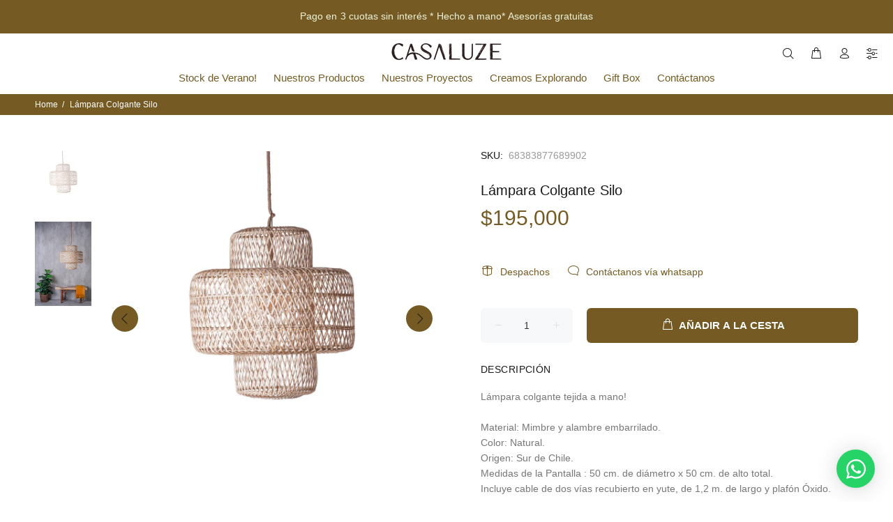

--- FILE ---
content_type: text/html; charset=utf-8
request_url: https://www.casaluze.cl/products/lampara-colgante-silo
body_size: 28988
content:
<!doctype html>
<!--[if IE 9]> <html class="ie9 no-js" lang="es"> <![endif]-->
<!--[if (gt IE 9)|!(IE)]><!--> <html class="no-js" lang="es"> <!--<![endif]-->
<head>
  <!-- Basic page needs ================================================== -->
  <meta charset="utf-8">
  <!--[if IE]><meta http-equiv="X-UA-Compatible" content="IE=edge,chrome=1"><![endif]-->
  <meta name="viewport" content="width=device-width,initial-scale=1">
  <meta name="theme-color" content="#755b23">
  <meta name="keywords" content="Shopify Template" />
  <meta name="author" content="p-themes">
  <link rel="canonical" href="https://www.casaluze.cl/products/lampara-colgante-silo"><link rel="shortcut icon" href="//www.casaluze.cl/cdn/shop/files/casaluze_logotipo-15_32x32.png?v=1709322128" type="image/png"><!-- Title and description ================================================== --><title>Lámpara Colgante Silo
&ndash; Casaluze 
</title><meta name="description" content="Lámpara colgante tejida a mano!Material: Mimbre y alambre embarrilado.Color: Natural.Origen: Sur de Chile.Medidas de la Pantalla : 50 cm. de diámetro x 50 cm. de alto total.Incluye cable de dos vías recubierto en yute, de 1,2 m. de largo y plafón Óxido. Se sugiere utilizar ampolleta tipo globo de filamentos, luz cálida"><!-- Social meta ================================================== --><!-- /snippets/social-meta-tags.liquid -->




<meta property="og:site_name" content="Casaluze ">
<meta property="og:url" content="https://www.casaluze.cl/products/lampara-colgante-silo">
<meta property="og:title" content="Lámpara Colgante Silo">
<meta property="og:type" content="product">
<meta property="og:description" content="Lámpara colgante tejida a mano!Material: Mimbre y alambre embarrilado.Color: Natural.Origen: Sur de Chile.Medidas de la Pantalla : 50 cm. de diámetro x 50 cm. de alto total.Incluye cable de dos vías recubierto en yute, de 1,2 m. de largo y plafón Óxido. Se sugiere utilizar ampolleta tipo globo de filamentos, luz cálida">

  <meta property="og:price:amount" content="195,000">
  <meta property="og:price:currency" content="CLP">

<meta property="og:image" content="http://www.casaluze.cl/cdn/shop/files/VUS_4920_1200x1200.jpg?v=1685028549"><meta property="og:image" content="http://www.casaluze.cl/cdn/shop/files/VUS_4505_1200x1200.jpg?v=1685028555">
<meta property="og:image:secure_url" content="https://www.casaluze.cl/cdn/shop/files/VUS_4920_1200x1200.jpg?v=1685028549"><meta property="og:image:secure_url" content="https://www.casaluze.cl/cdn/shop/files/VUS_4505_1200x1200.jpg?v=1685028555">


<meta name="twitter:card" content="summary_large_image">
<meta name="twitter:title" content="Lámpara Colgante Silo">
<meta name="twitter:description" content="Lámpara colgante tejida a mano!Material: Mimbre y alambre embarrilado.Color: Natural.Origen: Sur de Chile.Medidas de la Pantalla : 50 cm. de diámetro x 50 cm. de alto total.Incluye cable de dos vías recubierto en yute, de 1,2 m. de largo y plafón Óxido. Se sugiere utilizar ampolleta tipo globo de filamentos, luz cálida">
<!-- Helpers ================================================== -->


  <!-- Google Tag Manager -->
<script>(function(w,d,s,l,i){w[l]=w[l]||[];w[l].push({'gtm.start':
new Date().getTime(),event:'gtm.js'});var f=d.getElementsByTagName(s)[0],
j=d.createElement(s),dl=l!='dataLayer'?'&l='+l:'';j.async=true;j.src=
'https://www.googletagmanager.com/gtm.js?id='+i+dl;f.parentNode.insertBefore(j,f);
})(window,document,'script','dataLayer','GTM-TQ28D24');</script>
<!-- End Google Tag Manager -->

  <!-- CSS ================================================== --><link href="https://fonts.googleapis.com/css?family=inconsolata:100,200,300,400,500,600,700,800,900" rel="stylesheet" defer><link rel="preconnect" href="https://fonts.googleapis.com">
<link rel="preconnect" href="https://fonts.gstatic.com" crossorigin>
<link href="https://fonts.googleapis.com/css2?family=Caveat:wght@400;500;600;700&family=Tenor+Sans&display=swap" rel="stylesheet">
<link href="//www.casaluze.cl/cdn/shop/t/12/assets/theme.css?v=81312400707207457451764770721" rel="stylesheet" type="text/css" media="all" />

<style>


    .i-mobile{
    display:none;
    }
    
    #preview-bar-iframe{
      display:none !important;
    }
   #whas-ap-fl-b{
    position: fixed;
    bottom: 20px;
    right: 2%;
    z-index: 99999999  !important;
    border-radius: 50%;
    width: 55px;
    height: 55px;
    cursor: pointer;
     transition: opacity 0.3s ease 0s;      
    color: #fff;
    background: #25D366;
    box-shadow: rgba(0,0,0,0.06) 0 1px 6px 0, rgba(0,0,0,0.16) 0 2px 32px 0;
    }
    
    #whas-ap-fl-b .svg-whatsapp {
    width: 32px;
    height: 32px;
    fill: #fff;
    position: absolute;
    top: 50%;
    left: 50%;
    margin-top: -16px;
    margin-left: -16px;
    opacity: 1;
    transform: rotate(0deg) scale(1);
    transition: transform 0.16s linear 0s, opacity 0.08s linear 0s;
}

@media only screen and (max-width: 768px) {
     .i-desktop{
  display:none;
    }

    .i-mobile{
    display:block;
    }
    
}
  </style>
  
  <script src="//www.casaluze.cl/cdn/shop/t/12/assets/jquery.min.js?v=146653844047132007351760622080" defer="defer"></script><!-- Header hook for plugins ================================================== -->


  <script>window.performance && window.performance.mark && window.performance.mark('shopify.content_for_header.start');</script><meta name="facebook-domain-verification" content="0p4xuoscwvtxyf7z5v1c6dzufi1n57">
<meta name="google-site-verification" content="X8Kdifm8o30ghxNri0WtckTwzu92JZogbUGr8advpH0">
<meta id="shopify-digital-wallet" name="shopify-digital-wallet" content="/63314854123/digital_wallets/dialog">
<link rel="alternate" type="application/json+oembed" href="https://www.casaluze.cl/products/lampara-colgante-silo.oembed">
<script async="async" src="/checkouts/internal/preloads.js?locale=es-CL"></script>
<script id="shopify-features" type="application/json">{"accessToken":"07d2561e68821fac7df2126a1b6416cb","betas":["rich-media-storefront-analytics"],"domain":"www.casaluze.cl","predictiveSearch":true,"shopId":63314854123,"locale":"es"}</script>
<script>var Shopify = Shopify || {};
Shopify.shop = "casaluze-deco.myshopify.com";
Shopify.locale = "es";
Shopify.currency = {"active":"CLP","rate":"1.0"};
Shopify.country = "CL";
Shopify.theme = {"name":"Copia de Copia de Wokiee rediseño con más banners ","id":156091646187,"schema_name":"Wokiee","schema_version":"2.1.2 shopify 2.0","theme_store_id":null,"role":"main"};
Shopify.theme.handle = "null";
Shopify.theme.style = {"id":null,"handle":null};
Shopify.cdnHost = "www.casaluze.cl/cdn";
Shopify.routes = Shopify.routes || {};
Shopify.routes.root = "/";</script>
<script type="module">!function(o){(o.Shopify=o.Shopify||{}).modules=!0}(window);</script>
<script>!function(o){function n(){var o=[];function n(){o.push(Array.prototype.slice.apply(arguments))}return n.q=o,n}var t=o.Shopify=o.Shopify||{};t.loadFeatures=n(),t.autoloadFeatures=n()}(window);</script>
<script id="shop-js-analytics" type="application/json">{"pageType":"product"}</script>
<script defer="defer" async type="module" src="//www.casaluze.cl/cdn/shopifycloud/shop-js/modules/v2/client.init-shop-cart-sync_-aut3ZVe.es.esm.js"></script>
<script defer="defer" async type="module" src="//www.casaluze.cl/cdn/shopifycloud/shop-js/modules/v2/chunk.common_jR-HGkUL.esm.js"></script>
<script type="module">
  await import("//www.casaluze.cl/cdn/shopifycloud/shop-js/modules/v2/client.init-shop-cart-sync_-aut3ZVe.es.esm.js");
await import("//www.casaluze.cl/cdn/shopifycloud/shop-js/modules/v2/chunk.common_jR-HGkUL.esm.js");

  window.Shopify.SignInWithShop?.initShopCartSync?.({"fedCMEnabled":true,"windoidEnabled":true});

</script>
<script>(function() {
  var isLoaded = false;
  function asyncLoad() {
    if (isLoaded) return;
    isLoaded = true;
    var urls = ["https:\/\/cdn.nfcube.com\/5e05dd509bc11c20785e650fd6e761fb.js?shop=casaluze-deco.myshopify.com","https:\/\/chimpstatic.com\/mcjs-connected\/js\/users\/d6d2e9b6a6083ff1afd0cf867\/207ef303bbd35cf431a0f25ec.js?shop=casaluze-deco.myshopify.com"];
    for (var i = 0; i < urls.length; i++) {
      var s = document.createElement('script');
      s.type = 'text/javascript';
      s.async = true;
      s.src = urls[i];
      var x = document.getElementsByTagName('script')[0];
      x.parentNode.insertBefore(s, x);
    }
  };
  if(window.attachEvent) {
    window.attachEvent('onload', asyncLoad);
  } else {
    window.addEventListener('load', asyncLoad, false);
  }
})();</script>
<script id="__st">var __st={"a":63314854123,"offset":-10800,"reqid":"6e35a4ee-4a60-4aa3-be8b-027299b1608e-1768950309","pageurl":"www.casaluze.cl\/products\/lampara-colgante-silo","u":"38b7e8c456fa","p":"product","rtyp":"product","rid":8048164503787};</script>
<script>window.ShopifyPaypalV4VisibilityTracking = true;</script>
<script id="captcha-bootstrap">!function(){'use strict';const t='contact',e='account',n='new_comment',o=[[t,t],['blogs',n],['comments',n],[t,'customer']],c=[[e,'customer_login'],[e,'guest_login'],[e,'recover_customer_password'],[e,'create_customer']],r=t=>t.map((([t,e])=>`form[action*='/${t}']:not([data-nocaptcha='true']) input[name='form_type'][value='${e}']`)).join(','),a=t=>()=>t?[...document.querySelectorAll(t)].map((t=>t.form)):[];function s(){const t=[...o],e=r(t);return a(e)}const i='password',u='form_key',d=['recaptcha-v3-token','g-recaptcha-response','h-captcha-response',i],f=()=>{try{return window.sessionStorage}catch{return}},m='__shopify_v',_=t=>t.elements[u];function p(t,e,n=!1){try{const o=window.sessionStorage,c=JSON.parse(o.getItem(e)),{data:r}=function(t){const{data:e,action:n}=t;return t[m]||n?{data:e,action:n}:{data:t,action:n}}(c);for(const[e,n]of Object.entries(r))t.elements[e]&&(t.elements[e].value=n);n&&o.removeItem(e)}catch(o){console.error('form repopulation failed',{error:o})}}const l='form_type',E='cptcha';function T(t){t.dataset[E]=!0}const w=window,h=w.document,L='Shopify',v='ce_forms',y='captcha';let A=!1;((t,e)=>{const n=(g='f06e6c50-85a8-45c8-87d0-21a2b65856fe',I='https://cdn.shopify.com/shopifycloud/storefront-forms-hcaptcha/ce_storefront_forms_captcha_hcaptcha.v1.5.2.iife.js',D={infoText:'Protegido por hCaptcha',privacyText:'Privacidad',termsText:'Términos'},(t,e,n)=>{const o=w[L][v],c=o.bindForm;if(c)return c(t,g,e,D).then(n);var r;o.q.push([[t,g,e,D],n]),r=I,A||(h.body.append(Object.assign(h.createElement('script'),{id:'captcha-provider',async:!0,src:r})),A=!0)});var g,I,D;w[L]=w[L]||{},w[L][v]=w[L][v]||{},w[L][v].q=[],w[L][y]=w[L][y]||{},w[L][y].protect=function(t,e){n(t,void 0,e),T(t)},Object.freeze(w[L][y]),function(t,e,n,w,h,L){const[v,y,A,g]=function(t,e,n){const i=e?o:[],u=t?c:[],d=[...i,...u],f=r(d),m=r(i),_=r(d.filter((([t,e])=>n.includes(e))));return[a(f),a(m),a(_),s()]}(w,h,L),I=t=>{const e=t.target;return e instanceof HTMLFormElement?e:e&&e.form},D=t=>v().includes(t);t.addEventListener('submit',(t=>{const e=I(t);if(!e)return;const n=D(e)&&!e.dataset.hcaptchaBound&&!e.dataset.recaptchaBound,o=_(e),c=g().includes(e)&&(!o||!o.value);(n||c)&&t.preventDefault(),c&&!n&&(function(t){try{if(!f())return;!function(t){const e=f();if(!e)return;const n=_(t);if(!n)return;const o=n.value;o&&e.removeItem(o)}(t);const e=Array.from(Array(32),(()=>Math.random().toString(36)[2])).join('');!function(t,e){_(t)||t.append(Object.assign(document.createElement('input'),{type:'hidden',name:u})),t.elements[u].value=e}(t,e),function(t,e){const n=f();if(!n)return;const o=[...t.querySelectorAll(`input[type='${i}']`)].map((({name:t})=>t)),c=[...d,...o],r={};for(const[a,s]of new FormData(t).entries())c.includes(a)||(r[a]=s);n.setItem(e,JSON.stringify({[m]:1,action:t.action,data:r}))}(t,e)}catch(e){console.error('failed to persist form',e)}}(e),e.submit())}));const S=(t,e)=>{t&&!t.dataset[E]&&(n(t,e.some((e=>e===t))),T(t))};for(const o of['focusin','change'])t.addEventListener(o,(t=>{const e=I(t);D(e)&&S(e,y())}));const B=e.get('form_key'),M=e.get(l),P=B&&M;t.addEventListener('DOMContentLoaded',(()=>{const t=y();if(P)for(const e of t)e.elements[l].value===M&&p(e,B);[...new Set([...A(),...v().filter((t=>'true'===t.dataset.shopifyCaptcha))])].forEach((e=>S(e,t)))}))}(h,new URLSearchParams(w.location.search),n,t,e,['guest_login'])})(!0,!0)}();</script>
<script integrity="sha256-4kQ18oKyAcykRKYeNunJcIwy7WH5gtpwJnB7kiuLZ1E=" data-source-attribution="shopify.loadfeatures" defer="defer" src="//www.casaluze.cl/cdn/shopifycloud/storefront/assets/storefront/load_feature-a0a9edcb.js" crossorigin="anonymous"></script>
<script data-source-attribution="shopify.dynamic_checkout.dynamic.init">var Shopify=Shopify||{};Shopify.PaymentButton=Shopify.PaymentButton||{isStorefrontPortableWallets:!0,init:function(){window.Shopify.PaymentButton.init=function(){};var t=document.createElement("script");t.src="https://www.casaluze.cl/cdn/shopifycloud/portable-wallets/latest/portable-wallets.es.js",t.type="module",document.head.appendChild(t)}};
</script>
<script data-source-attribution="shopify.dynamic_checkout.buyer_consent">
  function portableWalletsHideBuyerConsent(e){var t=document.getElementById("shopify-buyer-consent"),n=document.getElementById("shopify-subscription-policy-button");t&&n&&(t.classList.add("hidden"),t.setAttribute("aria-hidden","true"),n.removeEventListener("click",e))}function portableWalletsShowBuyerConsent(e){var t=document.getElementById("shopify-buyer-consent"),n=document.getElementById("shopify-subscription-policy-button");t&&n&&(t.classList.remove("hidden"),t.removeAttribute("aria-hidden"),n.addEventListener("click",e))}window.Shopify?.PaymentButton&&(window.Shopify.PaymentButton.hideBuyerConsent=portableWalletsHideBuyerConsent,window.Shopify.PaymentButton.showBuyerConsent=portableWalletsShowBuyerConsent);
</script>
<script data-source-attribution="shopify.dynamic_checkout.cart.bootstrap">document.addEventListener("DOMContentLoaded",(function(){function t(){return document.querySelector("shopify-accelerated-checkout-cart, shopify-accelerated-checkout")}if(t())Shopify.PaymentButton.init();else{new MutationObserver((function(e,n){t()&&(Shopify.PaymentButton.init(),n.disconnect())})).observe(document.body,{childList:!0,subtree:!0})}}));
</script>
<script id="sections-script" data-sections="promo-fixed" defer="defer" src="//www.casaluze.cl/cdn/shop/t/12/compiled_assets/scripts.js?v=3841"></script>
<script>window.performance && window.performance.mark && window.performance.mark('shopify.content_for_header.end');</script>

  <!-- /Header hook for plugins ================================================== --><style>
    .tt-flbtn.disabled{
    opacity: 0.3;
    }
  </style>
<link href="https://monorail-edge.shopifysvc.com" rel="dns-prefetch">
<script>(function(){if ("sendBeacon" in navigator && "performance" in window) {try {var session_token_from_headers = performance.getEntriesByType('navigation')[0].serverTiming.find(x => x.name == '_s').description;} catch {var session_token_from_headers = undefined;}var session_cookie_matches = document.cookie.match(/_shopify_s=([^;]*)/);var session_token_from_cookie = session_cookie_matches && session_cookie_matches.length === 2 ? session_cookie_matches[1] : "";var session_token = session_token_from_headers || session_token_from_cookie || "";function handle_abandonment_event(e) {var entries = performance.getEntries().filter(function(entry) {return /monorail-edge.shopifysvc.com/.test(entry.name);});if (!window.abandonment_tracked && entries.length === 0) {window.abandonment_tracked = true;var currentMs = Date.now();var navigation_start = performance.timing.navigationStart;var payload = {shop_id: 63314854123,url: window.location.href,navigation_start,duration: currentMs - navigation_start,session_token,page_type: "product"};window.navigator.sendBeacon("https://monorail-edge.shopifysvc.com/v1/produce", JSON.stringify({schema_id: "online_store_buyer_site_abandonment/1.1",payload: payload,metadata: {event_created_at_ms: currentMs,event_sent_at_ms: currentMs}}));}}window.addEventListener('pagehide', handle_abandonment_event);}}());</script>
<script id="web-pixels-manager-setup">(function e(e,d,r,n,o){if(void 0===o&&(o={}),!Boolean(null===(a=null===(i=window.Shopify)||void 0===i?void 0:i.analytics)||void 0===a?void 0:a.replayQueue)){var i,a;window.Shopify=window.Shopify||{};var t=window.Shopify;t.analytics=t.analytics||{};var s=t.analytics;s.replayQueue=[],s.publish=function(e,d,r){return s.replayQueue.push([e,d,r]),!0};try{self.performance.mark("wpm:start")}catch(e){}var l=function(){var e={modern:/Edge?\/(1{2}[4-9]|1[2-9]\d|[2-9]\d{2}|\d{4,})\.\d+(\.\d+|)|Firefox\/(1{2}[4-9]|1[2-9]\d|[2-9]\d{2}|\d{4,})\.\d+(\.\d+|)|Chrom(ium|e)\/(9{2}|\d{3,})\.\d+(\.\d+|)|(Maci|X1{2}).+ Version\/(15\.\d+|(1[6-9]|[2-9]\d|\d{3,})\.\d+)([,.]\d+|)( \(\w+\)|)( Mobile\/\w+|) Safari\/|Chrome.+OPR\/(9{2}|\d{3,})\.\d+\.\d+|(CPU[ +]OS|iPhone[ +]OS|CPU[ +]iPhone|CPU IPhone OS|CPU iPad OS)[ +]+(15[._]\d+|(1[6-9]|[2-9]\d|\d{3,})[._]\d+)([._]\d+|)|Android:?[ /-](13[3-9]|1[4-9]\d|[2-9]\d{2}|\d{4,})(\.\d+|)(\.\d+|)|Android.+Firefox\/(13[5-9]|1[4-9]\d|[2-9]\d{2}|\d{4,})\.\d+(\.\d+|)|Android.+Chrom(ium|e)\/(13[3-9]|1[4-9]\d|[2-9]\d{2}|\d{4,})\.\d+(\.\d+|)|SamsungBrowser\/([2-9]\d|\d{3,})\.\d+/,legacy:/Edge?\/(1[6-9]|[2-9]\d|\d{3,})\.\d+(\.\d+|)|Firefox\/(5[4-9]|[6-9]\d|\d{3,})\.\d+(\.\d+|)|Chrom(ium|e)\/(5[1-9]|[6-9]\d|\d{3,})\.\d+(\.\d+|)([\d.]+$|.*Safari\/(?![\d.]+ Edge\/[\d.]+$))|(Maci|X1{2}).+ Version\/(10\.\d+|(1[1-9]|[2-9]\d|\d{3,})\.\d+)([,.]\d+|)( \(\w+\)|)( Mobile\/\w+|) Safari\/|Chrome.+OPR\/(3[89]|[4-9]\d|\d{3,})\.\d+\.\d+|(CPU[ +]OS|iPhone[ +]OS|CPU[ +]iPhone|CPU IPhone OS|CPU iPad OS)[ +]+(10[._]\d+|(1[1-9]|[2-9]\d|\d{3,})[._]\d+)([._]\d+|)|Android:?[ /-](13[3-9]|1[4-9]\d|[2-9]\d{2}|\d{4,})(\.\d+|)(\.\d+|)|Mobile Safari.+OPR\/([89]\d|\d{3,})\.\d+\.\d+|Android.+Firefox\/(13[5-9]|1[4-9]\d|[2-9]\d{2}|\d{4,})\.\d+(\.\d+|)|Android.+Chrom(ium|e)\/(13[3-9]|1[4-9]\d|[2-9]\d{2}|\d{4,})\.\d+(\.\d+|)|Android.+(UC? ?Browser|UCWEB|U3)[ /]?(15\.([5-9]|\d{2,})|(1[6-9]|[2-9]\d|\d{3,})\.\d+)\.\d+|SamsungBrowser\/(5\.\d+|([6-9]|\d{2,})\.\d+)|Android.+MQ{2}Browser\/(14(\.(9|\d{2,})|)|(1[5-9]|[2-9]\d|\d{3,})(\.\d+|))(\.\d+|)|K[Aa][Ii]OS\/(3\.\d+|([4-9]|\d{2,})\.\d+)(\.\d+|)/},d=e.modern,r=e.legacy,n=navigator.userAgent;return n.match(d)?"modern":n.match(r)?"legacy":"unknown"}(),u="modern"===l?"modern":"legacy",c=(null!=n?n:{modern:"",legacy:""})[u],f=function(e){return[e.baseUrl,"/wpm","/b",e.hashVersion,"modern"===e.buildTarget?"m":"l",".js"].join("")}({baseUrl:d,hashVersion:r,buildTarget:u}),m=function(e){var d=e.version,r=e.bundleTarget,n=e.surface,o=e.pageUrl,i=e.monorailEndpoint;return{emit:function(e){var a=e.status,t=e.errorMsg,s=(new Date).getTime(),l=JSON.stringify({metadata:{event_sent_at_ms:s},events:[{schema_id:"web_pixels_manager_load/3.1",payload:{version:d,bundle_target:r,page_url:o,status:a,surface:n,error_msg:t},metadata:{event_created_at_ms:s}}]});if(!i)return console&&console.warn&&console.warn("[Web Pixels Manager] No Monorail endpoint provided, skipping logging."),!1;try{return self.navigator.sendBeacon.bind(self.navigator)(i,l)}catch(e){}var u=new XMLHttpRequest;try{return u.open("POST",i,!0),u.setRequestHeader("Content-Type","text/plain"),u.send(l),!0}catch(e){return console&&console.warn&&console.warn("[Web Pixels Manager] Got an unhandled error while logging to Monorail."),!1}}}}({version:r,bundleTarget:l,surface:e.surface,pageUrl:self.location.href,monorailEndpoint:e.monorailEndpoint});try{o.browserTarget=l,function(e){var d=e.src,r=e.async,n=void 0===r||r,o=e.onload,i=e.onerror,a=e.sri,t=e.scriptDataAttributes,s=void 0===t?{}:t,l=document.createElement("script"),u=document.querySelector("head"),c=document.querySelector("body");if(l.async=n,l.src=d,a&&(l.integrity=a,l.crossOrigin="anonymous"),s)for(var f in s)if(Object.prototype.hasOwnProperty.call(s,f))try{l.dataset[f]=s[f]}catch(e){}if(o&&l.addEventListener("load",o),i&&l.addEventListener("error",i),u)u.appendChild(l);else{if(!c)throw new Error("Did not find a head or body element to append the script");c.appendChild(l)}}({src:f,async:!0,onload:function(){if(!function(){var e,d;return Boolean(null===(d=null===(e=window.Shopify)||void 0===e?void 0:e.analytics)||void 0===d?void 0:d.initialized)}()){var d=window.webPixelsManager.init(e)||void 0;if(d){var r=window.Shopify.analytics;r.replayQueue.forEach((function(e){var r=e[0],n=e[1],o=e[2];d.publishCustomEvent(r,n,o)})),r.replayQueue=[],r.publish=d.publishCustomEvent,r.visitor=d.visitor,r.initialized=!0}}},onerror:function(){return m.emit({status:"failed",errorMsg:"".concat(f," has failed to load")})},sri:function(e){var d=/^sha384-[A-Za-z0-9+/=]+$/;return"string"==typeof e&&d.test(e)}(c)?c:"",scriptDataAttributes:o}),m.emit({status:"loading"})}catch(e){m.emit({status:"failed",errorMsg:(null==e?void 0:e.message)||"Unknown error"})}}})({shopId: 63314854123,storefrontBaseUrl: "https://www.casaluze.cl",extensionsBaseUrl: "https://extensions.shopifycdn.com/cdn/shopifycloud/web-pixels-manager",monorailEndpoint: "https://monorail-edge.shopifysvc.com/unstable/produce_batch",surface: "storefront-renderer",enabledBetaFlags: ["2dca8a86"],webPixelsConfigList: [{"id":"1711145195","configuration":"{\"subdomain\": \"casaluze-deco\"}","eventPayloadVersion":"v1","runtimeContext":"STRICT","scriptVersion":"69e1bed23f1568abe06fb9d113379033","type":"APP","apiClientId":1615517,"privacyPurposes":["ANALYTICS","MARKETING","SALE_OF_DATA"],"dataSharingAdjustments":{"protectedCustomerApprovalScopes":["read_customer_address","read_customer_email","read_customer_name","read_customer_personal_data","read_customer_phone"]}},{"id":"434700523","configuration":"{\"config\":\"{\\\"google_tag_ids\\\":[\\\"G-Y0ZTKH9VZM\\\",\\\"AW-602130069\\\"],\\\"target_country\\\":\\\"CL\\\",\\\"gtag_events\\\":[{\\\"type\\\":\\\"search\\\",\\\"action_label\\\":[\\\"G-Y0ZTKH9VZM\\\",\\\"AW-602130069\\\/6NMXCLiy9s4DEJWNj58C\\\"]},{\\\"type\\\":\\\"begin_checkout\\\",\\\"action_label\\\":[\\\"G-Y0ZTKH9VZM\\\",\\\"AW-602130069\\\/gWgsCLWy9s4DEJWNj58C\\\"]},{\\\"type\\\":\\\"view_item\\\",\\\"action_label\\\":[\\\"G-Y0ZTKH9VZM\\\",\\\"AW-602130069\\\/GH__CK-y9s4DEJWNj58C\\\"]},{\\\"type\\\":\\\"purchase\\\",\\\"action_label\\\":[\\\"G-Y0ZTKH9VZM\\\",\\\"AW-602130069\\\/7MU8CKyy9s4DEJWNj58C\\\"]},{\\\"type\\\":\\\"page_view\\\",\\\"action_label\\\":[\\\"G-Y0ZTKH9VZM\\\",\\\"AW-602130069\\\/3872CKmy9s4DEJWNj58C\\\"]},{\\\"type\\\":\\\"add_payment_info\\\",\\\"action_label\\\":[\\\"G-Y0ZTKH9VZM\\\",\\\"AW-602130069\\\/gTIDCLuy9s4DEJWNj58C\\\"]},{\\\"type\\\":\\\"add_to_cart\\\",\\\"action_label\\\":[\\\"G-Y0ZTKH9VZM\\\",\\\"AW-602130069\\\/9PxpCLKy9s4DEJWNj58C\\\"]}],\\\"enable_monitoring_mode\\\":false}\"}","eventPayloadVersion":"v1","runtimeContext":"OPEN","scriptVersion":"b2a88bafab3e21179ed38636efcd8a93","type":"APP","apiClientId":1780363,"privacyPurposes":[],"dataSharingAdjustments":{"protectedCustomerApprovalScopes":["read_customer_address","read_customer_email","read_customer_name","read_customer_personal_data","read_customer_phone"]}},{"id":"202735851","configuration":"{\"pixel_id\":\"299816014586583\",\"pixel_type\":\"facebook_pixel\",\"metaapp_system_user_token\":\"-\"}","eventPayloadVersion":"v1","runtimeContext":"OPEN","scriptVersion":"ca16bc87fe92b6042fbaa3acc2fbdaa6","type":"APP","apiClientId":2329312,"privacyPurposes":["ANALYTICS","MARKETING","SALE_OF_DATA"],"dataSharingAdjustments":{"protectedCustomerApprovalScopes":["read_customer_address","read_customer_email","read_customer_name","read_customer_personal_data","read_customer_phone"]}},{"id":"shopify-app-pixel","configuration":"{}","eventPayloadVersion":"v1","runtimeContext":"STRICT","scriptVersion":"0450","apiClientId":"shopify-pixel","type":"APP","privacyPurposes":["ANALYTICS","MARKETING"]},{"id":"shopify-custom-pixel","eventPayloadVersion":"v1","runtimeContext":"LAX","scriptVersion":"0450","apiClientId":"shopify-pixel","type":"CUSTOM","privacyPurposes":["ANALYTICS","MARKETING"]}],isMerchantRequest: false,initData: {"shop":{"name":"Casaluze ","paymentSettings":{"currencyCode":"CLP"},"myshopifyDomain":"casaluze-deco.myshopify.com","countryCode":"CL","storefrontUrl":"https:\/\/www.casaluze.cl"},"customer":null,"cart":null,"checkout":null,"productVariants":[{"price":{"amount":195000.0,"currencyCode":"CLP"},"product":{"title":"Lámpara Colgante Silo","vendor":"Casaluze Deco","id":"8048164503787","untranslatedTitle":"Lámpara Colgante Silo","url":"\/products\/lampara-colgante-silo","type":"Lámparas"},"id":"43945733751019","image":{"src":"\/\/www.casaluze.cl\/cdn\/shop\/files\/VUS_4920.jpg?v=1685028549"},"sku":"68383877689902","title":"Default Title","untranslatedTitle":"Default Title"}],"purchasingCompany":null},},"https://www.casaluze.cl/cdn","fcfee988w5aeb613cpc8e4bc33m6693e112",{"modern":"","legacy":""},{"shopId":"63314854123","storefrontBaseUrl":"https:\/\/www.casaluze.cl","extensionBaseUrl":"https:\/\/extensions.shopifycdn.com\/cdn\/shopifycloud\/web-pixels-manager","surface":"storefront-renderer","enabledBetaFlags":"[\"2dca8a86\"]","isMerchantRequest":"false","hashVersion":"fcfee988w5aeb613cpc8e4bc33m6693e112","publish":"custom","events":"[[\"page_viewed\",{}],[\"product_viewed\",{\"productVariant\":{\"price\":{\"amount\":195000.0,\"currencyCode\":\"CLP\"},\"product\":{\"title\":\"Lámpara Colgante Silo\",\"vendor\":\"Casaluze Deco\",\"id\":\"8048164503787\",\"untranslatedTitle\":\"Lámpara Colgante Silo\",\"url\":\"\/products\/lampara-colgante-silo\",\"type\":\"Lámparas\"},\"id\":\"43945733751019\",\"image\":{\"src\":\"\/\/www.casaluze.cl\/cdn\/shop\/files\/VUS_4920.jpg?v=1685028549\"},\"sku\":\"68383877689902\",\"title\":\"Default Title\",\"untranslatedTitle\":\"Default Title\"}}]]"});</script><script>
  window.ShopifyAnalytics = window.ShopifyAnalytics || {};
  window.ShopifyAnalytics.meta = window.ShopifyAnalytics.meta || {};
  window.ShopifyAnalytics.meta.currency = 'CLP';
  var meta = {"product":{"id":8048164503787,"gid":"gid:\/\/shopify\/Product\/8048164503787","vendor":"Casaluze Deco","type":"Lámparas","handle":"lampara-colgante-silo","variants":[{"id":43945733751019,"price":19500000,"name":"Lámpara Colgante Silo","public_title":null,"sku":"68383877689902"}],"remote":false},"page":{"pageType":"product","resourceType":"product","resourceId":8048164503787,"requestId":"6e35a4ee-4a60-4aa3-be8b-027299b1608e-1768950309"}};
  for (var attr in meta) {
    window.ShopifyAnalytics.meta[attr] = meta[attr];
  }
</script>
<script class="analytics">
  (function () {
    var customDocumentWrite = function(content) {
      var jquery = null;

      if (window.jQuery) {
        jquery = window.jQuery;
      } else if (window.Checkout && window.Checkout.$) {
        jquery = window.Checkout.$;
      }

      if (jquery) {
        jquery('body').append(content);
      }
    };

    var hasLoggedConversion = function(token) {
      if (token) {
        return document.cookie.indexOf('loggedConversion=' + token) !== -1;
      }
      return false;
    }

    var setCookieIfConversion = function(token) {
      if (token) {
        var twoMonthsFromNow = new Date(Date.now());
        twoMonthsFromNow.setMonth(twoMonthsFromNow.getMonth() + 2);

        document.cookie = 'loggedConversion=' + token + '; expires=' + twoMonthsFromNow;
      }
    }

    var trekkie = window.ShopifyAnalytics.lib = window.trekkie = window.trekkie || [];
    if (trekkie.integrations) {
      return;
    }
    trekkie.methods = [
      'identify',
      'page',
      'ready',
      'track',
      'trackForm',
      'trackLink'
    ];
    trekkie.factory = function(method) {
      return function() {
        var args = Array.prototype.slice.call(arguments);
        args.unshift(method);
        trekkie.push(args);
        return trekkie;
      };
    };
    for (var i = 0; i < trekkie.methods.length; i++) {
      var key = trekkie.methods[i];
      trekkie[key] = trekkie.factory(key);
    }
    trekkie.load = function(config) {
      trekkie.config = config || {};
      trekkie.config.initialDocumentCookie = document.cookie;
      var first = document.getElementsByTagName('script')[0];
      var script = document.createElement('script');
      script.type = 'text/javascript';
      script.onerror = function(e) {
        var scriptFallback = document.createElement('script');
        scriptFallback.type = 'text/javascript';
        scriptFallback.onerror = function(error) {
                var Monorail = {
      produce: function produce(monorailDomain, schemaId, payload) {
        var currentMs = new Date().getTime();
        var event = {
          schema_id: schemaId,
          payload: payload,
          metadata: {
            event_created_at_ms: currentMs,
            event_sent_at_ms: currentMs
          }
        };
        return Monorail.sendRequest("https://" + monorailDomain + "/v1/produce", JSON.stringify(event));
      },
      sendRequest: function sendRequest(endpointUrl, payload) {
        // Try the sendBeacon API
        if (window && window.navigator && typeof window.navigator.sendBeacon === 'function' && typeof window.Blob === 'function' && !Monorail.isIos12()) {
          var blobData = new window.Blob([payload], {
            type: 'text/plain'
          });

          if (window.navigator.sendBeacon(endpointUrl, blobData)) {
            return true;
          } // sendBeacon was not successful

        } // XHR beacon

        var xhr = new XMLHttpRequest();

        try {
          xhr.open('POST', endpointUrl);
          xhr.setRequestHeader('Content-Type', 'text/plain');
          xhr.send(payload);
        } catch (e) {
          console.log(e);
        }

        return false;
      },
      isIos12: function isIos12() {
        return window.navigator.userAgent.lastIndexOf('iPhone; CPU iPhone OS 12_') !== -1 || window.navigator.userAgent.lastIndexOf('iPad; CPU OS 12_') !== -1;
      }
    };
    Monorail.produce('monorail-edge.shopifysvc.com',
      'trekkie_storefront_load_errors/1.1',
      {shop_id: 63314854123,
      theme_id: 156091646187,
      app_name: "storefront",
      context_url: window.location.href,
      source_url: "//www.casaluze.cl/cdn/s/trekkie.storefront.cd680fe47e6c39ca5d5df5f0a32d569bc48c0f27.min.js"});

        };
        scriptFallback.async = true;
        scriptFallback.src = '//www.casaluze.cl/cdn/s/trekkie.storefront.cd680fe47e6c39ca5d5df5f0a32d569bc48c0f27.min.js';
        first.parentNode.insertBefore(scriptFallback, first);
      };
      script.async = true;
      script.src = '//www.casaluze.cl/cdn/s/trekkie.storefront.cd680fe47e6c39ca5d5df5f0a32d569bc48c0f27.min.js';
      first.parentNode.insertBefore(script, first);
    };
    trekkie.load(
      {"Trekkie":{"appName":"storefront","development":false,"defaultAttributes":{"shopId":63314854123,"isMerchantRequest":null,"themeId":156091646187,"themeCityHash":"5880740169432281355","contentLanguage":"es","currency":"CLP","eventMetadataId":"a51dc994-1fd3-4bf8-aa39-f35c0f143cc5"},"isServerSideCookieWritingEnabled":true,"monorailRegion":"shop_domain","enabledBetaFlags":["65f19447"]},"Session Attribution":{},"S2S":{"facebookCapiEnabled":true,"source":"trekkie-storefront-renderer","apiClientId":580111}}
    );

    var loaded = false;
    trekkie.ready(function() {
      if (loaded) return;
      loaded = true;

      window.ShopifyAnalytics.lib = window.trekkie;

      var originalDocumentWrite = document.write;
      document.write = customDocumentWrite;
      try { window.ShopifyAnalytics.merchantGoogleAnalytics.call(this); } catch(error) {};
      document.write = originalDocumentWrite;

      window.ShopifyAnalytics.lib.page(null,{"pageType":"product","resourceType":"product","resourceId":8048164503787,"requestId":"6e35a4ee-4a60-4aa3-be8b-027299b1608e-1768950309","shopifyEmitted":true});

      var match = window.location.pathname.match(/checkouts\/(.+)\/(thank_you|post_purchase)/)
      var token = match? match[1]: undefined;
      if (!hasLoggedConversion(token)) {
        setCookieIfConversion(token);
        window.ShopifyAnalytics.lib.track("Viewed Product",{"currency":"CLP","variantId":43945733751019,"productId":8048164503787,"productGid":"gid:\/\/shopify\/Product\/8048164503787","name":"Lámpara Colgante Silo","price":"195000","sku":"68383877689902","brand":"Casaluze Deco","variant":null,"category":"Lámparas","nonInteraction":true,"remote":false},undefined,undefined,{"shopifyEmitted":true});
      window.ShopifyAnalytics.lib.track("monorail:\/\/trekkie_storefront_viewed_product\/1.1",{"currency":"CLP","variantId":43945733751019,"productId":8048164503787,"productGid":"gid:\/\/shopify\/Product\/8048164503787","name":"Lámpara Colgante Silo","price":"195000","sku":"68383877689902","brand":"Casaluze Deco","variant":null,"category":"Lámparas","nonInteraction":true,"remote":false,"referer":"https:\/\/www.casaluze.cl\/products\/lampara-colgante-silo"});
      }
    });


        var eventsListenerScript = document.createElement('script');
        eventsListenerScript.async = true;
        eventsListenerScript.src = "//www.casaluze.cl/cdn/shopifycloud/storefront/assets/shop_events_listener-3da45d37.js";
        document.getElementsByTagName('head')[0].appendChild(eventsListenerScript);

})();</script>
  <script>
  if (!window.ga || (window.ga && typeof window.ga !== 'function')) {
    window.ga = function ga() {
      (window.ga.q = window.ga.q || []).push(arguments);
      if (window.Shopify && window.Shopify.analytics && typeof window.Shopify.analytics.publish === 'function') {
        window.Shopify.analytics.publish("ga_stub_called", {}, {sendTo: "google_osp_migration"});
      }
      console.error("Shopify's Google Analytics stub called with:", Array.from(arguments), "\nSee https://help.shopify.com/manual/promoting-marketing/pixels/pixel-migration#google for more information.");
    };
    if (window.Shopify && window.Shopify.analytics && typeof window.Shopify.analytics.publish === 'function') {
      window.Shopify.analytics.publish("ga_stub_initialized", {}, {sendTo: "google_osp_migration"});
    }
  }
</script>
<script
  defer
  src="https://www.casaluze.cl/cdn/shopifycloud/perf-kit/shopify-perf-kit-3.0.4.min.js"
  data-application="storefront-renderer"
  data-shop-id="63314854123"
  data-render-region="gcp-us-central1"
  data-page-type="product"
  data-theme-instance-id="156091646187"
  data-theme-name="Wokiee"
  data-theme-version="2.1.2 shopify 2.0"
  data-monorail-region="shop_domain"
  data-resource-timing-sampling-rate="10"
  data-shs="true"
  data-shs-beacon="true"
  data-shs-export-with-fetch="true"
  data-shs-logs-sample-rate="1"
  data-shs-beacon-endpoint="https://www.casaluze.cl/api/collect"
></script>
</head>
<body class="pageproduct" 
      >

  <!-- Google Tag Manager (noscript) -->
<noscript><iframe src="https://www.googletagmanager.com/ns.html?id=GTM-TQ28D24"
height="0" width="0" style="display:none;visibility:hidden"></iframe></noscript>
<!-- End Google Tag Manager (noscript) --><div id="shopify-section-show-helper" class="shopify-section"></div><div id="shopify-section-header-template" class="shopify-section"><header class="desctop-menu-large small-header"><nav class="panel-menu mobile-main-menu">
  <ul><li>
      <a href="/collections/stock-de-verano">Stock de Verano!</a></li><li>
      <a href="/pages/categoria-productos">Nuestros Productos</a><ul><li>
          <a href="/collections/lamparas-colgantes">Lámparas Colgantes</a><ul><li><a href="/collections/lamparas-de-metal">Metal</a></li><li><a href="/collections/lamparas-de-fibra-natural">Fibra natural</a></li><li><a href="/collections/lamparas-de-cesteria">Cestería</a></li><li><a href="/collections/lamparas-de-madera">Madera</a></li><li><a href="/collections/lamparas-de-tela">Tela</a></li><li><a href="/collections/colgante-en-barra">Colgantes en Barra</a></li><li><a href="/collections/cesteria-con-metal">Cestería con Metal</a></li></ul></li><li>
          <a href="/collections/lamparas-de-pie">Lámparas Pie</a><ul><li><a href="/collections/lamparas-pie-de-metal">Metal</a></li><li><a href="/collections/lamparas-de-pie-de-fibra-natural">Fibra natural</a></li><li><a href="/collections/lamparas-de-pie-de-cesteria">Cestería</a></li><li><a href="/collections/lamparas-de-pie-de-tela">Tela</a></li><li><a href="/collections/lampara-de-pie-ceramica">Cerámica</a></li></ul></li><li>
          <a href="/collections/lamparas-sobremesa">Lámparas Sobremesa</a><ul><li><a href="/collections/lamparas-sobremesa-de-metal">Metal</a></li><li><a href="/collections/lamparas-sobremesa-de-fibra-natural">Fibra Natural</a></li><li><a href="/collections/lamparas-sobremesa-de-cesteria">Cestería</a></li><li><a href="/collections/lamparas-sobremesa-de-tela">Tela</a></li><li><a href="/collections/lamparas-de-sobremesa-ceramica">Cerámica </a></li></ul></li><li>
          <a href="/collections/lamparas-aplique">Apliqué</a><ul><li><a href="/collections/lamparas-aplique-de-metal">Metal</a></li><li><a href="/collections/lamparas-aplique-de-fibra-natural">Fibra natural</a></li><li><a href="/collections/lamparas-aplique-de-cesteria">Cestería</a></li><li><a href="/collections/lampara-aplique-de-madera">Madera</a></li><li><a href="/collections/lamparas-aplique-ceramica">Cerámica </a></li></ul></li><li>
          <a href="/collections/lamparas-aplique-con-soporte">Lámpara colgante con soporte</a><ul><li><a href="/collections/lamparas-aplique-con-soporte-de-metal">Metal</a></li><li><a href="/collections/lamparas-aplique-con-soporte-de-fibra-natural">Fibra natural</a></li><li><a href="/collections/lampara-aplique-con-soporte-de-cesteria">Cestería</a></li><li><a href="/collections/colgante-con-soporte-de-ceramica">Cerámica</a></li></ul></li><li>
          <a href="/collections/decoracion">Decoración</a><ul><li><a href="/collections/decohogar">Muebles</a></li><li><a href="/collections/decoracion-1">Objetos decorativos</a></li><li><a href="/collections/la-canastera">Canastos</a></li></ul></li><li>
          <a href="/collections/accesorios">Accesorios</a><ul><li><a href="/collections/accesorios-ampolletas">Ampolletas</a></li><li><a href="/collections/accesorios-de-lamparas-barras">Barras</a></li><li><a href="/collections/accesorio-de-lampara-soporte">Soporte</a></li><li><a href="/collections/accesorios-de-lamparas-cables">Cables</a></li><li><a href="/collections/giftcard">Giftcard</a></li></ul></li><li>
          <a href="/products/lampara-colgante-flor-mimbre-con-aplicacion-p-24-copia">Capsulas Especiales </a><ul><li><a href="/collections/co_creada">Co_Creada </a></li><li><a href="/collections/coleccion-infantil">Colecciòn Infantil </a></li></ul></li></ul></li><li>
      <a href="/pages/categoria-proyectos">Nuestros Proyectos</a><ul><li>
          <a href="/pages/cafeteria-restaurante">Cafeterias y Restaurantes</a><ul><li><a href="/pages/proyecto-starbucks">Starbucks</a></li><li><a href="/pages/proyecto-tony-lautaro">Tony Lautaro </a></li><li><a href="/pages/proyecto-tamango">Tamango</a></li><li><a href="/pages/proyecto-aleman-experto">Alemán Experto </a></li><li><a href="/pages/proyecto-la-cabrera">La Cabrera</a></li><li><a href="/pages/proyecto-panera-rosa">Panera Rosa </a></li></ul></li><li>
          <a href="/pages/hoteleria">Hoteles</a><ul><li><a href="/pages/proyectos-habitas">Hotel Habitas </a></li><li><a href="/pages/proyecto-parque-futangue">Parque Futangue</a></li></ul></li><li>
          <a href="/pages/retail">Retail</a><ul><li><a href="/pages/proyecto-parsome">Parsome</a></li><li><a href="/pages/proyecto-casa-carne">Casa Carne </a></li></ul></li><li>
          <a href="/pages/instituciones">Instituciones</a><ul><li><a href="/pages/proyecto-clinica-santa-maria">Clinica Santa María</a></li><li><a href="/pages/proyecto-udec">Universidad de Concepción</a></li></ul></li><li>
          <a href="/pages/particular-y-otros">Particulares y otros</a><ul><li><a href="/pages/proyecto-hacienda-chicureo">Club de Golf Hacienda de Chicureo</a></li><li><a href="/pages/proyecto-banqueteria-antonia-garcia">Banquetera Antonia García</a></li><li><a href="/pages/proyecto-casa-rapel">Decoradora Mariana Abalos </a></li><li><a href="/pages/proyecto-feria-velvet">Feria Revista Velvet </a></li></ul></li></ul></li><li>
      <a href="/pages/creamos-explorando">Creamos Explorando </a></li><li>
      <a href="/products/giftcard">Gift Box</a></li><li>
      <a href="/pages/contact">Contáctanos</a></li></ul>
</nav><!-- tt-top-panel -->
<div class="tt-top-panel">
  <div class="container">
    <div class="tt-row" style="padding-top:13px;min-height:41px;">
      <div class="tt-description" style="font-size:14px;line-height:21px;font-weight:400;">
        Pago en 3 cuotas sin interés    * Hecho a mano*  Asesorías gratuitas
      </div>
      
    </div>
  </div>
</div><!-- tt-mobile-header -->
<div class="tt-mobile-header">
  <div class="container-fluid">
    <div class="tt-header-row">
      <div class="tt-mobile-parent-menu">
        <div class="tt-menu-toggle mainmenumob-js">
          <svg version="1.1" id="Layer_1" xmlns="http://www.w3.org/2000/svg" xmlns:xlink="http://www.w3.org/1999/xlink" x="0px" y="0px"
     viewBox="0 0 22 22" style="enable-background:new 0 0 22 22;" xml:space="preserve">
  <g>
    <path d="M1.8,6.1C1.6,6,1.6,5.8,1.6,5.7c0-0.2,0.1-0.3,0.2-0.4C1.9,5.1,2,5,2.2,5h17.5c0.2,0,0.3,0.1,0.4,0.2
             c0.1,0.1,0.2,0.3,0.2,0.4c0,0.2-0.1,0.3-0.2,0.4c-0.1,0.1-0.3,0.2-0.4,0.2H2.2C2,6.3,1.9,6.2,1.8,6.1z M1.8,11.7
             c-0.1-0.1-0.2-0.3-0.2-0.4c0-0.2,0.1-0.3,0.2-0.4c0.1-0.1,0.3-0.2,0.4-0.2h17.5c0.2,0,0.3,0.1,0.4,0.2c0.1,0.1,0.2,0.3,0.2,0.4
             c0,0.2-0.1,0.3-0.2,0.4c-0.1,0.1-0.3,0.2-0.4,0.2H2.2C2,11.9,1.9,11.8,1.8,11.7z M1.8,17.3c-0.1-0.1-0.2-0.3-0.2-0.4
             c0-0.2,0.1-0.3,0.2-0.4c0.1-0.1,0.3-0.2,0.4-0.2h17.5c0.2,0,0.3,0.1,0.4,0.2c0.1,0.1,0.2,0.3,0.2,0.4c0,0.2-0.1,0.3-0.2,0.4
             c-0.1,0.1-0.3,0.2-0.4,0.2H2.2C2,17.5,1.9,17.5,1.8,17.3z"/>
  </g>
</svg>
        </div>
      </div>
      <!-- search -->
      <div class="tt-mobile-parent-search tt-parent-box"></div>
      <!-- /search --><!-- cart -->
      <div class="tt-mobile-parent-cart tt-parent-box"></div>
      <!-- /cart --><!-- account -->
      <div class="tt-mobile-parent-account tt-parent-box"></div>
      <!-- /account --><!-- currency -->
      <div class="tt-mobile-parent-multi tt-parent-box"></div>
      <!-- /currency --></div>
  </div>
  <div class="container-fluid tt-top-line">
    <div class="row">
      <div class="tt-logo-container">
        <a class="tt-logo tt-logo-alignment" href="/"><img src="//www.casaluze.cl/cdn/shop/files/casaluze_logotipo-21_110x.png?v=1709322099"
                           srcset="//www.casaluze.cl/cdn/shop/files/casaluze_logotipo-21_110x.png?v=1709322099 1x, //www.casaluze.cl/cdn/shop/files/casaluze_logotipo-21_220x.png?v=1709322099 2x"
                           alt=""
                           class="tt-retina"></a>
      </div>
    </div>
  </div>
</div>
  
  <!-- tt-desktop-header -->
  <div class="tt-desktop-header">

    
    
    <div class="container-fluid">
      <div class="tt-header-holder">

        
        <div class="tt-obj-logo obj-aligment-center" itemscope itemtype="http://schema.org/Organization"><a href="/" class="tt-logo" itemprop="url"><img src="//www.casaluze.cl/cdn/shop/files/casaluze_logotipo-21_160x.png?v=1709322099"
                   srcset="//www.casaluze.cl/cdn/shop/files/casaluze_logotipo-21_160x.png?v=1709322099 1x, //www.casaluze.cl/cdn/shop/files/casaluze_logotipo-21_320x.png?v=1709322099 2x"
                   alt=""
                   class="tt-retina" itemprop="logo" style="top:px"/></a></div>

        <div class="tt-obj-options obj-move-right tt-position-absolute">

<!-- tt-search -->
<div class="tt-desctop-parent-search tt-parent-box">
  <div class="tt-search tt-dropdown-obj">
    <button class="tt-dropdown-toggle"
            data-tooltip="Buscar"
            data-tposition="bottom"
            >
      <i class="icon-f-85"></i>
    </button>
    <div class="tt-dropdown-menu">
      <div class="container">
        <form action="/search" method="get" role="search">
          <div class="tt-col">
            <input type="hidden" name="type" value="product" />
            <input class="tt-search-input"
                   type="search"
                   name="q"
                   placeholder="Inserte palabra clave"
                   aria-label="Inserte palabra clave">
            <button type="submit" class="tt-btn-search"></button>
          </div>
          <div class="tt-col">
            <button class="tt-btn-close icon-f-84"></button>
          </div>
          <div class="tt-info-text">¿Qué estás buscando?</div>
        </form>
      </div>
    </div>
  </div>
</div>
<!-- /tt-search --><!-- tt-cart -->
<div class="tt-desctop-parent-cart tt-parent-box">
  <div class="tt-cart tt-dropdown-obj">
    <button class="tt-dropdown-toggle"
            data-tooltip="Carrito"
            data-tposition="bottom"
            >
      

      
      <i class="icon-f-39"></i>
      
      <span class="tt-text">
      
      </span>
      <span class="tt-badge-cart hide">0</span>
      
            
    </button>

    <div class="tt-dropdown-menu">
      <div class="tt-mobile-add">
        <h6 class="tt-title">CARRITO</h6>
        <button class="tt-close">CERRAR</button>
      </div>
      <div class="tt-dropdown-inner">
        <div class="tt-cart-layout">
          <div class="tt-cart-content">

            <a href="/cart" class="tt-cart-empty" title="VER EL CARRITO">
              <i class="icon-f-39"></i>
              <p>No hay productos en el carrito</p>
            </a>
            
            <div class="tt-cart-box hide">
              <div class="tt-cart-list"></div>
              <div class="flex-align-center header-cart-more-message-js" style="display: none;">
                <a href="/cart" class="btn-link-02" title="Ver el carrito">...</a>
              </div>
              <div class="tt-cart-total-row">
                <div class="tt-cart-total-title">TOTAL:</div>
                <div class="tt-cart-total-price">$0</div>
              </div>
              
              <div class="tt-cart-btn">
                <div class="tt-item">
                
                </div>
                <div class="tt-item">
                  <a href="/cart" class="btn-link-02">VER EL CARRITO</a>
                </div>
              </div>
            </div>

          </div>
        </div>
      </div><div class='item-html-js hide'>
  <div class="tt-item">
    <a href="#" title="Ver producto">
      <div class="tt-item-img">
        img
      </div>
      <div class="tt-item-descriptions">
        <h2 class="tt-title">title</h2>

        <ul class="tt-add-info">
          <li class="details">details</li>
        </ul>

        <div class="tt-quantity"><span class="qty">qty</span> X</div> <div class="tt-price">price</div>
      </div>
    </a>
    <div class="tt-item-close">
      <a href="/cart/change?id=0&quantity=0" class="tt-btn-close svg-icon-delete header_delete_cartitem_js" title="Borrar">
        <svg version="1.1" id="Layer_1" xmlns="http://www.w3.org/2000/svg" xmlns:xlink="http://www.w3.org/1999/xlink" x="0px" y="0px"
     viewBox="0 0 22 22" style="enable-background:new 0 0 22 22;" xml:space="preserve">
  <g>
    <path d="M3.6,21.1c-0.1-0.1-0.2-0.3-0.2-0.4v-15H2.2C2,5.7,1.9,5.6,1.7,5.5C1.6,5.4,1.6,5.2,1.6,5.1c0-0.2,0.1-0.3,0.2-0.4
             C1.9,4.5,2,4.4,2.2,4.4h5V1.9c0-0.2,0.1-0.3,0.2-0.4c0.1-0.1,0.3-0.2,0.4-0.2h6.3c0.2,0,0.3,0.1,0.4,0.2c0.1,0.1,0.2,0.3,0.2,0.4
             v2.5h5c0.2,0,0.3,0.1,0.4,0.2c0.1,0.1,0.2,0.3,0.2,0.4c0,0.2-0.1,0.3-0.2,0.4c-0.1,0.1-0.3,0.2-0.4,0.2h-1.3v15
             c0,0.2-0.1,0.3-0.2,0.4c-0.1,0.1-0.3,0.2-0.4,0.2H4.1C3.9,21.3,3.7,21.2,3.6,21.1z M17.2,5.7H4.7v14.4h12.5V5.7z M8.3,9
             c0.1,0.1,0.2,0.3,0.2,0.4v6.9c0,0.2-0.1,0.3-0.2,0.4c-0.1,0.1-0.3,0.2-0.4,0.2s-0.3-0.1-0.4-0.2c-0.1-0.1-0.2-0.3-0.2-0.4V9.4
             c0-0.2,0.1-0.3,0.2-0.4c0.1-0.1,0.3-0.2,0.4-0.2S8.1,8.9,8.3,9z M8.4,4.4h5V2.6h-5V4.4z M11.4,9c0.1,0.1,0.2,0.3,0.2,0.4v6.9
             c0,0.2-0.1,0.3-0.2,0.4c-0.1,0.1-0.3,0.2-0.4,0.2s-0.3-0.1-0.4-0.2c-0.1-0.1-0.2-0.3-0.2-0.4V9.4c0-0.2,0.1-0.3,0.2-0.4
             c0.1-0.1,0.3-0.2,0.4-0.2S11.3,8.9,11.4,9z M13.6,9c0.1-0.1,0.3-0.2,0.4-0.2s0.3,0.1,0.4,0.2c0.1,0.1,0.2,0.3,0.2,0.4v6.9
             c0,0.2-0.1,0.3-0.2,0.4c-0.1,0.1-0.3,0.2-0.4,0.2s-0.3-0.1-0.4-0.2c-0.1-0.1-0.2-0.3-0.2-0.4V9.4C13.4,9.3,13.5,9.1,13.6,9z"/>
  </g>
</svg>
      </a>
    </div>
  </div>
</div></div>
  </div>
</div>
<!-- /tt-cart --><!-- tt-account -->
<div class="tt-desctop-parent-account tt-parent-box">
  <div class="tt-account tt-dropdown-obj">
    <button class="tt-dropdown-toggle"
            data-tooltip="Mi cuenta"
            data-tposition="bottom"
            >
      <i class="icon-f-94"></i>
      
    </button>
    <div class="tt-dropdown-menu">
      <div class="tt-mobile-add">
        <button class="tt-close">Cerrar</button>
      </div>
      <div class="tt-dropdown-inner">
        <ul><li><a href="/account/login"><i class="icon-f-77"></i>Registrarse</a></li>
          <li><a href="/account/register"><i class="icon-f-94"></i>Registro</a></li><li><a href="/checkout"><i class="icon-f-68"></i>Checkout</a></li>
          
        </ul>
      </div>
    </div>
  </div>
</div>
<!-- /tt-account --><!-- tt-langue and tt-currency -->
<div class="tt-desctop-parent-multi tt-parent-box">
  <div class="tt-multi-obj tt-dropdown-obj">
    <button class="tt-dropdown-toggle"
            data-tooltip="Ajustes"
            data-tposition="bottom"
            ><i class="icon-f-79"></i></button>
    <div class="tt-dropdown-menu">
      <div class="tt-mobile-add">
        <button class="tt-close">Close</button>
      </div>
      <div class="tt-dropdown-inner"></div>
    </div>
  </div>
</div>
<!-- /tt-langue and tt-currency --></div>

      </div>
    </div><div class="container-fluid single-menu">
        <div class="tt-header-holder">
          <div class="tt-obj-menu obj-aligment-center">
            <div class="tt-desctop-parent-menu tt-parent-box">
              <div class="tt-desctop-menu tt-menu-small"><nav>
  <ul><li class="dropdown tt-megamenu-col-01" >
      <a href="/collections/stock-de-verano"><span>Stock de Verano!</span></a></li><li class="dropdown megamenu" >
      <a href="/pages/categoria-productos"><span>Nuestros Productos</span></a><div class="dropdown-menu">
  <div class="row">
    <div class="col-sm-9">
      <div class="row tt-col-list"><div class="col-sm-3">
          <a href="/collections/lamparas-colgantes" class="tt-title-submenu">
            Lámparas Colgantes
</a><ul class="tt-megamenu-submenu"><li>
              <a href="/collections/lamparas-de-metal"><span>Metal</span></a></li><li>
              <a href="/collections/lamparas-de-fibra-natural"><span>Fibra natural</span></a></li><li>
              <a href="/collections/lamparas-de-cesteria"><span>Cestería</span></a></li><li>
              <a href="/collections/lamparas-de-madera"><span>Madera</span></a></li><li>
              <a href="/collections/lamparas-de-tela"><span>Tela</span></a></li><li>
              <a href="/collections/colgante-en-barra"><span>Colgantes en Barra</span></a></li><li>
              <a href="/collections/cesteria-con-metal"><span>Cestería con Metal</span></a></li></ul></div><div class="col-sm-3">
          <a href="/collections/lamparas-de-pie" class="tt-title-submenu">
            Lámparas Pie
</a><ul class="tt-megamenu-submenu"><li>
              <a href="/collections/lamparas-pie-de-metal"><span>Metal</span></a></li><li>
              <a href="/collections/lamparas-de-pie-de-fibra-natural"><span>Fibra natural</span></a></li><li>
              <a href="/collections/lamparas-de-pie-de-cesteria"><span>Cestería</span></a></li><li>
              <a href="/collections/lamparas-de-pie-de-tela"><span>Tela</span></a></li><li>
              <a href="/collections/lampara-de-pie-ceramica"><span>Cerámica</span></a></li></ul></div><div class="col-sm-3">
          <a href="/collections/lamparas-sobremesa" class="tt-title-submenu">
            Lámparas Sobremesa
</a><ul class="tt-megamenu-submenu"><li>
              <a href="/collections/lamparas-sobremesa-de-metal"><span>Metal</span></a></li><li>
              <a href="/collections/lamparas-sobremesa-de-fibra-natural"><span>Fibra Natural</span></a></li><li>
              <a href="/collections/lamparas-sobremesa-de-cesteria"><span>Cestería</span></a></li><li>
              <a href="/collections/lamparas-sobremesa-de-tela"><span>Tela</span></a></li><li>
              <a href="/collections/lamparas-de-sobremesa-ceramica"><span>Cerámica </span></a></li></ul></div><div class="col-sm-3">
          <a href="/collections/lamparas-aplique" class="tt-title-submenu">
            Apliqué
</a><ul class="tt-megamenu-submenu"><li>
              <a href="/collections/lamparas-aplique-de-metal"><span>Metal</span></a></li><li>
              <a href="/collections/lamparas-aplique-de-fibra-natural"><span>Fibra natural</span></a></li><li>
              <a href="/collections/lamparas-aplique-de-cesteria"><span>Cestería</span></a></li><li>
              <a href="/collections/lampara-aplique-de-madera"><span>Madera</span></a></li><li>
              <a href="/collections/lamparas-aplique-ceramica"><span>Cerámica </span></a></li></ul></div><div class="col-sm-3">
          <a href="/collections/lamparas-aplique-con-soporte" class="tt-title-submenu">
            Lámpara colgante con soporte
</a><ul class="tt-megamenu-submenu"><li>
              <a href="/collections/lamparas-aplique-con-soporte-de-metal"><span>Metal</span></a></li><li>
              <a href="/collections/lamparas-aplique-con-soporte-de-fibra-natural"><span>Fibra natural</span></a></li><li>
              <a href="/collections/lampara-aplique-con-soporte-de-cesteria"><span>Cestería</span></a></li><li>
              <a href="/collections/colgante-con-soporte-de-ceramica"><span>Cerámica</span></a></li></ul></div><div class="col-sm-3">
          <a href="/collections/decoracion" class="tt-title-submenu">
            Decoración
</a><ul class="tt-megamenu-submenu"><li>
              <a href="/collections/decohogar"><span>Muebles</span></a></li><li>
              <a href="/collections/decoracion-1"><span>Objetos decorativos</span></a></li><li>
              <a href="/collections/la-canastera"><span>Canastos</span></a></li></ul></div><div class="col-sm-3">
          <a href="/collections/accesorios" class="tt-title-submenu">
            Accesorios
</a><ul class="tt-megamenu-submenu"><li>
              <a href="/collections/accesorios-ampolletas"><span>Ampolletas</span></a></li><li>
              <a href="/collections/accesorios-de-lamparas-barras"><span>Barras</span></a></li><li>
              <a href="/collections/accesorio-de-lampara-soporte"><span>Soporte</span></a></li><li>
              <a href="/collections/accesorios-de-lamparas-cables"><span>Cables</span></a></li><li>
              <a href="/collections/giftcard"><span>Giftcard</span></a></li></ul></div><div class="col-sm-3">
          <a href="/products/lampara-colgante-flor-mimbre-con-aplicacion-p-24-copia" class="tt-title-submenu">
            Capsulas Especiales 
</a><ul class="tt-megamenu-submenu"><li>
              <a href="/collections/co_creada"><span>Co_Creada </span></a></li><li>
              <a href="/collections/coleccion-infantil"><span>Colecciòn Infantil </span></a></li></ul></div></div>
    </div><div class="col-sm-3"><div class="tt-offset-7">
        <a href="/collections/stock-de-verano" class="tt-promo-02"><img class="lazyload"
               data-src="//www.casaluze.cl/cdn/shop/files/Captura_de_Pantalla_2026-01-11_a_la_s_23.19.49_410x.png?v=1768184398"
               alt=""/><div class="tt-description tt-point-h-l tt-point-v-t">
            <div class="tt-description-wrapper">
              <div class="tt-title-small" style="color:#ffffff"></div>
              <div class="tt-title-xlarge" style="color:#ffffff"></div>
              <p style="color:#ffffff"></p></div>
          </div>
        </a>
      </div></div></div></div></li><li class="dropdown megamenu" >
      <a href="/pages/categoria-proyectos"><span>Nuestros Proyectos</span></a><div class="dropdown-menu">
  <div class="row">
    <div class="col-sm-12">
      <div class="row tt-col-list"><div class="col-sm-2">
          <a href="/pages/cafeteria-restaurante" class="tt-title-submenu">
            Cafeterias y Restaurantes
</a><ul class="tt-megamenu-submenu"><li>
              <a href="/pages/proyecto-starbucks"><span>Starbucks</span></a></li><li>
              <a href="/pages/proyecto-tony-lautaro"><span>Tony Lautaro </span></a></li><li>
              <a href="/pages/proyecto-tamango"><span>Tamango</span></a></li><li>
              <a href="/pages/proyecto-aleman-experto"><span>Alemán Experto </span></a></li><li>
              <a href="/pages/proyecto-la-cabrera"><span>La Cabrera</span></a></li><li>
              <a href="/pages/proyecto-panera-rosa"><span>Panera Rosa </span></a></li></ul></div><div class="col-sm-2">
          <a href="/pages/hoteleria" class="tt-title-submenu">
            Hoteles
</a><ul class="tt-megamenu-submenu"><li>
              <a href="/pages/proyectos-habitas"><span>Hotel Habitas </span></a></li><li>
              <a href="/pages/proyecto-parque-futangue"><span>Parque Futangue</span></a></li></ul></div><div class="col-sm-2">
          <a href="/pages/retail" class="tt-title-submenu">
            Retail
</a><ul class="tt-megamenu-submenu"><li>
              <a href="/pages/proyecto-parsome"><span>Parsome</span></a></li><li>
              <a href="/pages/proyecto-casa-carne"><span>Casa Carne </span></a></li></ul></div><div class="col-sm-2">
          <a href="/pages/instituciones" class="tt-title-submenu">
            Instituciones
</a><ul class="tt-megamenu-submenu"><li>
              <a href="/pages/proyecto-clinica-santa-maria"><span>Clinica Santa María</span></a></li><li>
              <a href="/pages/proyecto-udec"><span>Universidad de Concepción</span></a></li></ul></div><div class="col-sm-2">
          <a href="/pages/particular-y-otros" class="tt-title-submenu">
            Particulares y otros
</a><ul class="tt-megamenu-submenu"><li>
              <a href="/pages/proyecto-hacienda-chicureo"><span>Club de Golf Hacienda de Chicureo</span></a></li><li>
              <a href="/pages/proyecto-banqueteria-antonia-garcia"><span>Banquetera Antonia García</span></a></li><li>
              <a href="/pages/proyecto-casa-rapel"><span>Decoradora Mariana Abalos </span></a></li><li>
              <a href="/pages/proyecto-feria-velvet"><span>Feria Revista Velvet </span></a></li></ul></div></div>
    </div></div></div></li><li class="dropdown tt-megamenu-col-01" >
      <a href="/pages/creamos-explorando"><span>Creamos Explorando </span></a></li><li class="dropdown tt-megamenu-col-01" >
      <a href="/products/giftcard"><span>Gift Box</span></a></li><li class="dropdown tt-megamenu-col-01" >
      <a href="/pages/contact"><span>Contáctanos</span></a></li></ul>
</nav></div>
            </div>
          </div>
        </div>
      </div></div>
  <!-- stuck nav -->
  <div class="tt-stuck-nav">
    <div class="container-fluid">
      <div class="tt-header-row "><div class="tt-stuck-parent-menu"></div>
        <div class="tt-stuck-parent-search tt-parent-box"></div><div class="tt-stuck-parent-cart tt-parent-box"></div><div class="tt-stuck-parent-account tt-parent-box"></div><div class="tt-stuck-parent-multi tt-parent-box"></div></div>
    </div></div>
</header>


<style> #shopify-section-header-template .dropdown-menu {max-width: 100% !important;} </style></div>
<a target="_blank" href="https://wa.me/+56956090924?text=Hola">
   <div class="" id="whas-ap-fl-b">
      <svg class="svg-whatsapp"  viewBox="0 0 448 512"><path d="M380.9 97.1C339 55.1 283.2 32 223.9 32c-122.4 0-222 99.6-222 222 0 39.1 10.2 77.3 29.6 111L0 480l117.7-30.9c32.4 17.7 68.9 27 106.1 27h.1c122.3 0 224.1-99.6 224.1-222 0-59.3-25.2-115-67.1-157zm-157 341.6c-33.2 0-65.7-8.9-94-25.7l-6.7-4-69.8 18.3L72 359.2l-4.4-7c-18.5-29.4-28.2-63.3-28.2-98.2 0-101.7 82.8-184.5 184.6-184.5 49.3 0 95.6 19.2 130.4 54.1 34.8 34.9 56.2 81.2 56.1 130.5 0 101.8-84.9 184.6-186.6 184.6zm101.2-138.2c-5.5-2.8-32.8-16.2-37.9-18-5.1-1.9-8.8-2.8-12.5 2.8-3.7 5.6-14.3 18-17.6 21.8-3.2 3.7-6.5 4.2-12 1.4-32.6-16.3-54-29.1-75.5-66-5.7-9.8 5.7-9.1 16.3-30.3 1.8-3.7.9-6.9-.5-9.7-1.4-2.8-12.5-30.1-17.1-41.2-4.5-10.8-9.1-9.3-12.5-9.5-3.2-.2-6.9-.2-10.6-.2-3.7 0-9.7 1.4-14.8 6.9-5.1 5.6-19.4 19-19.4 46.3 0 27.3 19.9 53.7 22.6 57.4 2.8 3.7 39.1 59.7 94.8 83.8 35.2 15.2 49 16.5 66.6 13.9 10.7-1.6 32.8-13.4 37.4-26.4 4.6-13 4.6-24.1 3.2-26.4-1.3-2.5-5-3.9-10.5-6.6z"></path></svg>
   
  </div>
     </a>
  <div class="tt-breadcrumb">
  <div class="container">
    <ul>
      <li><a href="/">Home</a></li><li><span>Lámpara Colgante Silo</span></li></ul>
  </div>
</div>
  <div id="tt-pageContent" class="show_unavailable_variants">

  
    <div id="shopify-section-template--20726897836267__main" class="shopify-section">
<div itemscope itemtype="http://schema.org/Product"
     class="product_page_template product_page_mobile_slider_no_margin_top"
     data-prpageprhandle="lampara-colgante-silo"
     data-sectionname="productpagesection">
  <meta itemprop="name" content="Lámpara Colgante Silo">
  <meta itemprop="url" content="https://www.casaluze.cl/products/lampara-colgante-silo"><link itemprop="image" content="https://www.casaluze.cl/cdn/shop/files/VUS_4920_2200x.jpg?v=1685028549"><meta itemprop="description" content="Lámpara colgante tejida a mano!Material: Mimbre y alambre embarrilado.Color: Natural.Origen: Sur de Chile.Medidas de la Pantalla : 50 cm. de diámetro x 50 cm. de alto total.Incluye cable de dos vías recubierto en yute, de 1,2 m. de largo y plafón Óxido. Se sugiere utilizar ampolleta tipo globo de filamentos, luz cálida."><meta itemprop="sku" content="68383877689902"><meta itemprop="brand" content="Casaluze Deco"><div itemprop="offers" itemscope itemtype="http://schema.org/Offer"><meta itemprop="sku" content="68383877689902"><link itemprop="availability" href="http://schema.org/InStock">
    <meta itemprop="price" content="195000.0">
    <meta itemprop="priceCurrency" content="CLP">
    <link itemprop="url" href="https://www.casaluze.cl/products/lampara-colgante-silo?variant=43945733751019">
    <meta itemprop="priceValidUntil" content="2027-01-20">
  </div><div class="container-indent">
  <div class="tt-mobile-product-slider visible-xs arrow-location-center slick-animated-show-js" data-slickdots="true">
<div class="">

<img srcset="//www.casaluze.cl/cdn/shop/files/VUS_4920_600x.jpg?v=1685028549" data-lazy="//www.casaluze.cl/cdn/shop/files/VUS_4920_1024x1024.jpg?v=1685028549" alt="Lámpara Colgante Silo">

</div>
<div class="">

<img srcset="//www.casaluze.cl/cdn/shop/files/VUS_4505_600x.jpg?v=1685028555" data-lazy="//www.casaluze.cl/cdn/shop/files/VUS_4505_1024x1024.jpg?v=1685028555" alt="Lámpara Colgante Silo">

</div></div>
  <div class="container container-fluid-mobile">
    <div class="row">
      <div class="col-6 hidden-xs">
  <div class="tt-product-vertical-layout stickprcol-js">
    <div class="tt-product-single-img" data-scrollzoom="true"><div id="custom-product-item">
        <button type="button" class="slick-arrow slick-prev">Previous</button>
        <button type="button" class="slick-arrow slick-next">Next</button>
      </div><div class="mediaimageholder"><img class="zoom-product"
             src='//www.casaluze.cl/cdn/shop/files/VUS_4920_1024x1024.jpg?v=1685028549'
             data-zoom-image="//www.casaluze.cl/cdn/shop/files/VUS_4920_2048x2048.jpg?v=1685028549"
             alt="Lámpara Colgante Silo" />
      </div>
      <div class="mediaholder" style="display: none;">
        











      </div>
    </div><div class="tt-product-single-carousel-vertical">
      <ul id="smallGallery" class="tt-slick-button-vertical slick-animated-show-js">
<li class=""><a href="#"
              class="zoomGalleryActive"
             data-image="//www.casaluze.cl/cdn/shop/files/VUS_4920_1024x1024.jpg?v=1685028549" 
             data-zoom-image="//www.casaluze.cl/cdn/shop/files/VUS_4920_2048x2048.jpg?v=1685028549"
             data-target="32508733522155"
             data-item-type="image">
            <img srcset="//www.casaluze.cl/cdn/shop/files/VUS_4920_300x.jpg?v=1685028549" data-lazy="//www.casaluze.cl/cdn/shop/files/VUS_4920_medium.jpg?v=1685028549" alt="Lámpara Colgante Silo">
          </a></li>
<li class=""><a href="#"
             
             data-image="//www.casaluze.cl/cdn/shop/files/VUS_4505_1024x1024.jpg?v=1685028555" 
             data-zoom-image="//www.casaluze.cl/cdn/shop/files/VUS_4505_2048x2048.jpg?v=1685028555"
             data-target="32508733751531"
             data-item-type="image">
            <img srcset="//www.casaluze.cl/cdn/shop/files/VUS_4505_300x.jpg?v=1685028555" data-lazy="//www.casaluze.cl/cdn/shop/files/VUS_4505_medium.jpg?v=1685028555" alt="Lámpara Colgante Silo">
          </a></li>
      </ul>
    </div></div>
</div>
      <div class="col-6">
      	<div class="tt-product-single-info stickprcolheight-js"><div class="tt-add-info">
    <ul><li class="sku-js"><span>SKU:</span> <span>68383877689902</span></li></ul>
  </div><h1 class="tt-title">Lámpara Colgante Silo</h1><div class="tt-price"><span class="new-price">$195.000</span>
    <span class="old-price"></span></div><div class="tt-review">
    <div class="rating" data-tooltip="Ir a reviews">
      <span class="shopify-product-reviews-badge" data-id="8048164503787"></span></div>
  </div><div class="tt-swatches-container tt-swatches-container-js"></div>
  <div class="tt-wrapper product-information-buttons"><a data-toggle="modal" data-target="#modalProductInfo-02" href="#"><span class="icon-f-44"></span> Despachos</a><a data-toggle="modal" data-target="#modalProductInfo-03" href="#" class="mespr"><a href="https://web.whatsapp.com/send?phone=56956090924"><span class="icon-f-88"></span>Contáctanos vía whatsapp</a></a></div><div class="tt-wrapper"><form method="post" action="/cart/add" id="product_form_8048164503787" accept-charset="UTF-8" class="shopify-product-form" enctype="multipart/form-data"><input type="hidden" name="form_type" value="product" /><input type="hidden" name="utf8" value="✓" /><input type="hidden" class="input_variant" name="id" value="43945733751019">
    <div class="tt-row-custom-01">
      <div class="col-item">
        <div class="tt-input-counter style-01">
          <span class="minus-btn"></span>
          <input type="text" name="quantity" value="1" size="5">
          <span class="plus-btn"></span>
        </div>
      </div>
      <div class="col-item">          
        <button class="btn btn-lg btn-addtocart addtocart-js"data-relatedcollection="ampolletas-sugeridas-2">
          
          
          
          <span class="icon icon-shopping_basket"></span> <span>AÑADIR A LA CESTA</span>
          
          
        </button>
      </div>
    </div><input type="hidden" name="product-id" value="8048164503787" /><input type="hidden" name="section-id" value="template--20726897836267__main" /></form></div><div class="tt-collapse-block prpage-tabs"><div class="tt-item active">
      <div class="tt-collapse-title">DESCRIPCIÓN</div>
      <div class="tt-collapse-content"><span>Lámpara colgante tejida a mano!</span><br data-mce-fragment="1"><br data-mce-fragment="1"><span>Material: Mimbre y alambre embarrilado.</span><br data-mce-fragment="1"><span>Color: Natural.</span><br data-mce-fragment="1"><span>Origen: Sur de Chile.</span><br data-mce-fragment="1"><span>Medidas de la Pantalla : 50 cm. de diámetro x 50 cm. de alto total.</span><br data-mce-fragment="1"><span>Incluye cable de dos vías recubierto en yute, de 1,2 m. de largo y plafón Óxido. </span><br data-mce-fragment="1"><br data-mce-fragment="1"><span>Se sugiere utilizar ampolleta tipo globo de filamentos, luz cálida.</span></div>
    </div></div>

</div><script>
  function product_page_1_description_handler(){
    changeBuyNowName();
    elevateZoomWidget.init();
    Shopify.getProduct('lampara-colgante-silo', productPageJsonLoaded);
    ttCollapseBlock($('.tt-collapse-block'));
  }
  function ttCollapseBlock($this){
    if(!$this.length) return false;
    $this.each( function () {
      var obj = $(this),
          objOpen = obj.find('.tt-item.active'),
          objItemTitle = obj.find('.tt-item .tt-collapse-title');
      Shopify.designMode ? objOpen.find('.tt-collapse-content').show(): objOpen.find('.tt-collapse-content').slideToggle(200);

      objItemTitle.unbind().on('click', function () {
        $(this).next().slideToggle(200).parent().toggleClass('active');
      });
    });
  };
  var firstload = true;
  /* Swatches */
  function productPageJsonLoaded(json_data) {
    var str = '';
    var sw_history = Boolean(true);
    var show_unavailable_options = $('.show_unavailable_variants').length > 0;
    var cur_opt = str != '' ? JSON.parse(str) : '';
    var full_opt = cur_opt != '' ? $.extend( texture_obj, cur_opt ) : texture_obj;
    _selectedByDefault = !(location.search == '');
    var group1 = new SwatchesConstructor(json_data, {firstavailablevariantid:'43945733751019', contentParent: '.tt-swatches-container-js', enableHistoryState: sw_history, callback: productPageVariant, externalImagesObject: full_opt, externalColors: colors_value, colorWithBorder: color_with_border, productHandle:'lampara-colgante-silo', designOption1:'getButtonHtml', designOption2:'getButtonHtml', designOption3:'getButtonHtml', selectedByDefault: _selectedByDefault, show_unavailable_options: show_unavailable_options });

    $('body').on('change', '.tt-fixed-product-wrapper select', function(e){
        group1.initSwatches($(this).val());
        sw_history && history.pushState(null, null, location.pathname+'?variant='+$(this).val());
        $('[name="id"]').val($(this).val());
        $('.tt-fixed-product-wrapper').find('.btn').replaceWith($('.btn-addtocart').first().clone().removeClass('btn-lg btn-addtocart addtocart-js'));
    })

    json_data = null;
  };

  function productPageVariant(variant, product){
    var _parent = $('.tt-product-single-info');
    var _swatch = _parent.find('.tt-swatches-container-js');

    swatchVariantHandler(_parent, variant);

    var sc = $('.tt-swatches-container');
    if(firstload == true && location.search == '' && $('.select_options').length && !sc.find('.active').length && _swatch.children().length){
      firstload = false;
      return false;
    }

    if(_parent.find('.select_options').length){
      _parent.find('.select_options').removeClass('select_options');
      $(window).trigger('resize');
    }

    swatchVariantButtonHandler(_parent, variant);

    var g = $('#smallGallery');
    var filter = '.filter'+variant.options[0].split(' ').join('_');
    if($('.four-images-js').length == 0 && $('.product-images-static').length == 0 && g.hasClass('withfiltres') && g.attr('data-cur') != filter){
      g.attr('data-cur', filter);
      g.slick('slickUnfilter').slick('slickFilter',filter);
    }

    var img_id = variant.featured_media ? variant.featured_media.id : 'none';
    var target = img_id == 'none' ? $("[data-slick-index=0]").children() : $("[data-target="+img_id+"]");
    var num = target.last().parent().attr('data-slick-index');

    var $container = $("#smallGallery");
    $('.four-images-js').length == 0 && $('.product-images-static').length == 0 && setDefaultSlider(variant, num, $container, target);
    $container = $('.slider-scroll-product');
    setScrollSlider(num, $container);

    g = $('.tt-mobile-product-slider');
    if(num && g.length && g.hasClass('slick-initialized')) {
      var filter = '.filter'+variant.options[0].split(' ').join('_');
      if(g.hasClass('withfiltres') && g.attr('data-cur') != filter){
        g.attr('data-cur', filter);
        g.slick('slickUnfilter').slick('slickFilter',filter);
        g.find('li.slick-active').removeClass('slick-active');
        g.find('li.slick-current').addClass('slick-active').find('a').addClass('zoomGalleryActive');
      }
      g.slick('slickGoTo', num, true);
    }

    addToCartHandler.initFormAddToCartButton(variant.id, _parent, _swatch);

    $('.four-images-js').length && setFourSlider($('.four-images-js'), product, variant);

    var buyinoneclick = _parent.find(".buyinoneclick");
    buyinoneclick.length && buyinoneclick.removeClass("hide");

    if(_parent.find('.compare-js').length){
      _parent.find('.compare-js').attr('data-compareid', variant.id);
      $(window).trigger( "compareevent" );
    }

    var tfpw = $('.tt-fixed-product-wrapper');
    if(tfpw.length){
      if(variant.featured_media){
        tfpw.find('img').attr('src', Shopify.resizeImage(variant.featured_media.src, 'x80'));
      }

      var s = tfpw.find('select');
      s.val(variant.id);
      variant.available ? s.removeClass('disabled') : s.addClass('disabled');

      var v = $('.tt-product-single-info').find('.tt-input-counter').first().clone();
      tfpw.find('.tt-input-counter').replaceWith(v);
    }
  }
  function setDefaultSlider(variant, num, $container, target){
    $container.length && variant.featured_image && getMediaGalleryItem(target);

    if(num && $container.length && target.attr('data-image')){
      var it = target.attr('data-image').split('?').shift();
      var it2 = $(".zoom-product").attr('src').split('?').shift();
      if(it == it2){
        $container.slick('slickGoTo', num, true);
        $container.find('.zoomGalleryActive').removeClass('zoomGalleryActive');
        target.addClass('zoomGalleryActive');
        !elevateZoomWidget.checkNoZoom() && elevateZoomWidget.configureZoomImage();
        return false;
      }
    }
    else{
      if(variant.featured_image){
        var it = variant.featured_image.src.split('?').shift();
        var it2 = $(".zoom-product").attr('src').split('?').shift();
        if(it == it2) return false;
      }
    }

    if(num && $container.length && target.attr('data-item-type')){
      if(variant.featured_image){
        $container.slick('slickGoTo', num, true);
        $container.find('.zoomGalleryActive').removeClass('zoomGalleryActive');
        target.addClass('zoomGalleryActive');
        $(".zoom-product").attr('src', target.attr('data-image')).attr('data-zoom-image', target.attr('data-zoom-image'));
      }
    }
    else{
      //$('#smallGallery')
      if(variant.featured_image){
        $('.mediaimageholder').length && $('.mediaimageholder').show();
        $('.mediaholder').length && $('.mediaholder').hide();
        $(".zoom-product").attr('src', variant.featured_image.src).attr('data-zoom-image', variant.featured_image.src);
      }
      else{
        if($('[featuredmedia]').length && $container.length == 0){
          $('.mediaimageholder').length && $('.mediaimageholder').hide();
          $('.mediaholder').length && $('.mediaholder').show();
          $(".zoom-product").attr('src', '//www.casaluze.cl/cdn/shop/t/12/assets/dummy.png?v=138633415270097886021760622074');
        }
      }
    }

    !elevateZoomWidget.checkNoZoom() && elevateZoomWidget.configureZoomImage();
  }
  function setFourSlider($container, product, variant){
    if(product.images.length < 4 || variant.featured_image == null) return false;

    var c_img = variant.featured_image.src.replace(/https:/g, '');
    var img_a = String(c_img+product.images.join(',').split(c_img).pop()).split(',');

    $container.find(".zoom-product").each(function(index){
      var src = Shopify.resizeImage(img_a[index], '600x');
      $(this).attr('src',src);
    })

    !elevateZoomWidget.checkNoZoom() && elevateZoomWidget.configureZoomImage();
  }
  function setScrollSlider(num, $container){
    if(!(num && $container.length)) return false;
    $container.slick('slickGoTo', num, true);
  }
  /* For buy now button */
  function changeBuyNowName(){
    var $buyinoneclick = $('.buyinoneclick');
    var buttonname = $buyinoneclick.data("buttonname");
    var loadname = $buyinoneclick.data("loading");
    if($buyinoneclick.length == 0) return false;
    $buyinoneclick.first().bind('DOMNodeInserted', function() {
      $(this).unbind('DOMNodeInserted');
      var $shopifypaymentbutton = $(this).find(".shopify-payment-button__button");
      setTimeout(function(){
        if($('.buyinoneclick').length){
          $buyinoneclick.hide();
          setTimeout(
            function(){
              if($(".shopify-payment-button__button").hasClass("shopify-payment-button__button--branded")){
                $(".shopify-payment-button__button")
                .on("click", function(){
                  $('.buyinoneclick').replaceWith('<p class="tt-loading-text">' + loadname + '</p>')
                })
                .find('span[aria-hidden=true]').first().text(buttonname+' ');
              }
              else{
                $(".shopify-payment-button__button")
                .on("click", function(){
                  $('.buyinoneclick').replaceWith('<p class="tt-loading-text">' + loadname + '</p>')
                })
                .text(buttonname);
              }
              $buyinoneclick.fadeIn()
            }, 300);
        }
      }, 300);
    });
  }
</script>
      </div>
    </div>
  </div>
</div><div class="container-indent wrapper-social-icon">
  <div class="container text-center"><!-- Go to www.addthis.com/dashboard to customize your tools -->
<div class="addthis_inline_share_toolbox"></div>
<!-- Go to www.addthis.com/dashboard to customize your tools -->
<!-- Go to www.addthis.com/dashboard to customize your tools -->
<!-- Go to www.addthis.com/dashboard to customize your tools -->
<script type="text/javascript" src="//s7.addthis.com/js/300/addthis_widget.js#pubid=ra-62c478dfafd26f70"></script>
</div>
</div><div class="container-indent">
  <div class="container container-fluid-custom-mobile-padding">
    <div class="tt-block-title text-left"><h2 class="tt-title-small"><p style="font-size:20px;">PRODUCTOS RELACIONADOS</p></h2></div>
    <div class="tt-carousel-products row arrow-location-right-top tt-alignment-img tt-layout-product-item" data-slick='{"slidesToShow": 4, "slidesToScroll": 4}'><div class="col-2 col-md-4 col-lg-3">

<div class="respimgsize tt-product product-parent options-js thumbprod-center product-nohover">
  <div class="tt-image-box"><a href="#"
       data-toggle="modal"
       data-target="#ModalquickView"
       class="tt-btn-quickview"
       data-firstavavariantid="42885287280875"
       data-value="/collections/descuento-faltante-20/products/sole-mimbre-palitos"
       data-quantity="42885287280875-994;42885287313643-978;42885287346411-1000;42885287379179-996;"
       data-tooltip="Vista rápida"
       data-tposition="left"
       ></a>
    

<a class="tt-img-parent" href="/collections/descuento-faltante-20/products/sole-mimbre-palitos">
      <span class="tt-img"><img class="lazyload"
             data-mainimageratio = '1.0'
             data-mainimage="//www.casaluze.cl/cdn/shop/products/Sole_Mimbre_Palito_Soporte_Cilindrico_respimgsize.jpg?v=1653861186"
             alt="Lámpara Colgante con Soporte Sole Mimbre Palitos"/></span><span class="tt-img-roll-over">
        <img class="lazyload" src="//www.casaluze.cl/cdn/shop/products/amb-Solemimbrepalitosoporte_600x.jpg?v=1653861221" alt="Lámpara Colgante con Soporte Sole Mimbre Palitos"/>
      </span><span class="tt-label-location"><span class="tt-label-sale" style="display: none;">Dcto  <span class="thumb_percent"></span></span></span>
    </a></div>

  <div class="tt-description"><h2 class="tt-title prod-thumb-title-color">
      <a href="/collections/descuento-faltante-20/products/sole-mimbre-palitos">Lámpara Colgante con Soporte Sole Mimbre Palitos
</a>
    </h2><div class="tt-price"><span>$89.000</span><span class="old-price hide"></span></div><div class="description" style="display:none;">¡Lámpara en esqueleto de alambre, tejida en mimbre! Material : Mimbre. Color : Natural. Medidas de la Pantalla : 6 cm. de diámetro superior x 19 cm. de diámetro inferior...</div><div class="tt-product-inside-hover"><div class="tt-row-btn"><a href="#"
           data-toggle="modal"
           data-target="#ModalquickView"
           class="tt-btn-quickview"
           data-firstavavariantid="42885287280875"
           data-value="/collections/descuento-faltante-20/products/sole-mimbre-palitos"
           data-quantity="42885287280875-994;42885287313643-978;42885287346411-1000;42885287379179-996;"
           data-tposition="left"
           data-tooltip="Vista rápida"
           ></a>
        


      </div>
    </div></div>
  <div class="tt-description onerowactions">
  </div>
</div>
</div><div class="col-2 col-md-4 col-lg-3">

<div class="respimgsize tt-product product-parent options-js thumbprod-center product-nohover">
  <div class="tt-image-box"><a href="#"
       data-toggle="modal"
       data-target="#ModalquickView"
       class="tt-btn-quickview"
       data-firstavavariantid="46075104133355"
       data-value="/collections/descuento-faltante-20/products/lampara-colgante-piramide-manila"
       data-quantity="46075104133355-6;46075104166123-0;46075104198891-1;"
       data-tooltip="Vista rápida"
       data-tposition="left"
       ></a>
    

<a class="tt-img-parent" href="/collections/descuento-faltante-20/products/lampara-colgante-piramide-manila">
      <span class="tt-img"><img class="lazyload"
             data-mainimageratio = '1.0'
             data-mainimage="//www.casaluze.cl/cdn/shop/files/23_respimgsize.jpg?v=1735848027"
             alt="Lámpara Colgante Pirámide Manila"/></span><span class="tt-img-roll-over">
        <img class="lazyload" src="//www.casaluze.cl/cdn/shop/files/24_600x.jpg?v=1735848044" alt="Lámpara Colgante Pirámide Manila"/>
      </span><span class="tt-label-location"><span class="tt-label-sale" style="display: none;">Dcto  <span class="thumb_percent"></span></span></span>
    </a></div>

  <div class="tt-description"><h2 class="tt-title prod-thumb-title-color">
      <a href="/collections/descuento-faltante-20/products/lampara-colgante-piramide-manila">Lámpara Colgante Pirámide Manila
</a>
    </h2><div class="tt-price"><span>$89.000</span><span class="old-price hide"></span></div><div class="description" style="display:none;">Lámpara colgante de fibra natural tejida a mano! Material: Manila. Color: Natural. Origen: Sur de Chile. Medidas de la Pantalla : S : 40 - 50 cm de diámetro x...</div><div class="tt-product-inside-hover"><div class="tt-row-btn"><a href="#"
           data-toggle="modal"
           data-target="#ModalquickView"
           class="tt-btn-quickview"
           data-firstavavariantid="46075104133355"
           data-value="/collections/descuento-faltante-20/products/lampara-colgante-piramide-manila"
           data-quantity="46075104133355-6;46075104166123-0;46075104198891-1;"
           data-tposition="left"
           data-tooltip="Vista rápida"
           ></a>
        


      </div>
    </div></div>
  <div class="tt-description onerowactions">
  </div>
</div>
</div><div class="col-2 col-md-4 col-lg-3">

<div class="respimgsize tt-product product-parent options-js thumbprod-center product-nohover">
  <div class="tt-image-box"><a href="#"
       data-toggle="modal"
       data-target="#ModalquickView"
       class="tt-btn-quickview"
       data-firstavavariantid="42845204283627"
       data-value="/collections/descuento-faltante-20/products/galpon-chico"
       data-quantity="42845204283627-1000;42845204316395-1000;42845204349163-998;42845204381931-1000;42845204414699-1000;42845204447467-1000;42845204480235-1000;42845204513003-1000;42845204545771-1000;42845204611307-1000;42845204644075-1000;42845204676843-1000;42845204709611-1000;42845204742379-1000;42845204775147-1000;42845204807915-1000;42845204840683-1000;42845204873451-1000;42845204906219-996;42845204938987-992;42845204971755-1000;42845205004523-1000;42845205037291-987;"
       data-tooltip="Vista rápida"
       data-tposition="left"
       ></a>
    

<a class="tt-img-parent" href="/collections/descuento-faltante-20/products/galpon-chico">
      <span class="tt-img"><img class="lazyload"
             data-mainimageratio = '1.0'
             data-mainimage="//www.casaluze.cl/cdn/shop/products/Galpon_Chico_Amarillo_Taxi_respimgsize.jpg?v=1656694448"
             alt="Lámpara Colgante Galpón Chico"/></span><span class="tt-img-roll-over">
        <img class="lazyload" src="//www.casaluze.cl/cdn/shop/products/amb-GalponChico_600x.jpg?v=1656694541" alt="Lámpara Colgante Galpón Chico"/>
      </span><span class="tt-label-location"><span class="tt-label-sale" style="display: none;">Dcto  <span class="thumb_percent"></span></span></span>
    </a></div>

  <div class="tt-description"><h2 class="tt-title prod-thumb-title-color">
      <a href="/collections/descuento-faltante-20/products/galpon-chico">Lámpara Colgante Galpón Chico
</a>
    </h2><div class="tt-price"><span>$110.000</span><span class="old-price hide"></span></div><div class="description" style="display:none;">Lámpara 100% de Aluminio; con color y tratamiento a elección!Medidas de la pantalla : 39,5 cm. de diámetro x 30 cm. de alto.Incluye cable de dos vías negro, de 1,2...</div><div class="tt-product-inside-hover"><div class="tt-row-btn"><a href="#"
           data-toggle="modal"
           data-target="#ModalquickView"
           class="tt-btn-quickview"
           data-firstavavariantid="42845204283627"
           data-value="/collections/descuento-faltante-20/products/galpon-chico"
           data-quantity="42845204283627-1000;42845204316395-1000;42845204349163-998;42845204381931-1000;42845204414699-1000;42845204447467-1000;42845204480235-1000;42845204513003-1000;42845204545771-1000;42845204611307-1000;42845204644075-1000;42845204676843-1000;42845204709611-1000;42845204742379-1000;42845204775147-1000;42845204807915-1000;42845204840683-1000;42845204873451-1000;42845204906219-996;42845204938987-992;42845204971755-1000;42845205004523-1000;42845205037291-987;"
           data-tposition="left"
           data-tooltip="Vista rápida"
           ></a>
        


      </div>
    </div></div>
  <div class="tt-description onerowactions">
  </div>
</div>
</div><div class="col-2 col-md-4 col-lg-3">

<div class="respimgsize tt-product product-parent options-js thumbprod-center product-nohover">
  <div class="tt-image-box"><a href="#"
       data-toggle="modal"
       data-target="#ModalquickView"
       class="tt-btn-quickview"
       data-firstavavariantid="42845351149803"
       data-value="/collections/descuento-faltante-20/products/galpon-xl"
       data-quantity="42845351149803-998;42845351543019-998;43203758391531-1000;42845351182571-999;42845351575787-1000;42845351215339-1000;42845351608555-1000;42845351248107-1000;42845351641323-1000;42845351280875-1000;42845351313643-1000;42845351706859-1000;42845351346411-1000;42845351739627-1000;42845351379179-996;43203758424299-1000;42845351411947-1000;42845351772395-1000;42845351444715-1000;42845351805163-1000;42845351477483-1000;42845351837931-998;42845351510251-1000;42845351870699-1000;"
       data-tooltip="Vista rápida"
       data-tposition="left"
       ></a>
    

<a class="tt-img-parent" href="/collections/descuento-faltante-20/products/galpon-xl">
      <span class="tt-img"><img class="lazyload"
             data-mainimageratio = '1.0'
             data-mainimage="//www.casaluze.cl/cdn/shop/products/Galpon_XL_Negro_Oxido_respimgsize.jpg?v=1656692715"
             alt="Lámpara Colgante Galpón XL"/></span><span class="tt-img-roll-over">
        <img class="lazyload" src="//www.casaluze.cl/cdn/shop/products/amb-GalponXL_600x.jpg?v=1656692715" alt="Lámpara Colgante Galpón XL"/>
      </span><span class="tt-label-location"><span class="tt-label-sale" style="display: none;">Dcto  <span class="thumb_percent"></span></span></span>
    </a></div>

  <div class="tt-description"><h2 class="tt-title prod-thumb-title-color">
      <a href="/collections/descuento-faltante-20/products/galpon-xl">Lámpara Colgante Galpón XL
</a>
    </h2><div class="tt-price"><span>$160.000</span><span class="old-price hide"></span></div><div class="description" style="display:none;">Lámpara 100% de Aluminio; con color y tratamiento a elección!Medidas de la pantalla : 62 cm. de diámetro x 32 cm. de alto.Incluye cable de dos vías negro, de 1,2...</div><div class="tt-product-inside-hover"><div class="tt-row-btn"><a href="#"
           data-toggle="modal"
           data-target="#ModalquickView"
           class="tt-btn-quickview"
           data-firstavavariantid="42845351149803"
           data-value="/collections/descuento-faltante-20/products/galpon-xl"
           data-quantity="42845351149803-998;42845351543019-998;43203758391531-1000;42845351182571-999;42845351575787-1000;42845351215339-1000;42845351608555-1000;42845351248107-1000;42845351641323-1000;42845351280875-1000;42845351313643-1000;42845351706859-1000;42845351346411-1000;42845351739627-1000;42845351379179-996;43203758424299-1000;42845351411947-1000;42845351772395-1000;42845351444715-1000;42845351805163-1000;42845351477483-1000;42845351837931-998;42845351510251-1000;42845351870699-1000;"
           data-tposition="left"
           data-tooltip="Vista rápida"
           ></a>
        


      </div>
    </div></div>
  <div class="tt-description onerowactions">
  </div>
</div>
</div><div class="col-2 col-md-4 col-lg-3">

<div class="respimgsize tt-product product-parent options-js thumbprod-center product-nohover">
  <div class="tt-image-box"><a href="#"
       data-toggle="modal"
       data-target="#ModalquickView"
       class="tt-btn-quickview"
       data-firstavavariantid="42845316677867"
       data-value="/collections/descuento-faltante-20/products/galpon-grande"
       data-quantity="42845316677867-1000;42845317071083-1000;42845317333227-1000;42845316710635-1000;42845317103851-1000;42845316743403-1000;42845317136619-1000;42845316776171-1000;42845317169387-1000;42845316808939-1000;42845317365995-1000;42845316841707-1000;42845317202155-1000;42845316874475-1000;42845317234923-1000;42845316907243-998;42845316940011-1000;42845317267691-1000;42845316972779-1000;42845317300459-1000;42845317005547-997;42845317398763-999;42845317038315-1000;42845317431531-1000;"
       data-tooltip="Vista rápida"
       data-tposition="left"
       ></a>
    

<a class="tt-img-parent" href="/collections/descuento-faltante-20/products/galpon-grande">
      <span class="tt-img"><img class="lazyload"
             data-mainimageratio = '1.0'
             data-mainimage="//www.casaluze.cl/cdn/shop/products/Galpon_Grande_Azul_Marson_Oxido_respimgsize.jpg?v=1656694501"
             alt="Lámpara Colgante Galpón Grande"/></span><span class="tt-img-roll-over">
        <img class="lazyload" src="//www.casaluze.cl/cdn/shop/products/amb-GalponGrande_600x.jpg?v=1656694501" alt="Lámpara Colgante Galpón Grande"/>
      </span><span class="tt-label-location"><span class="tt-label-sale" style="display: none;">Dcto  <span class="thumb_percent"></span></span></span>
    </a></div>

  <div class="tt-description"><h2 class="tt-title prod-thumb-title-color">
      <a href="/collections/descuento-faltante-20/products/galpon-grande">Lámpara Colgante Galpón Grande
</a>
    </h2><div class="tt-price"><span>$135.000</span><span class="old-price hide"></span></div><div class="description" style="display:none;">Lámpara 100% de Aluminio; con color y tratamiento a elección!Medidas de la pantalla : 52 cm. de diámetro x 34 cm. de alto.Incluye cable de dos vías negro, de 1,2...</div><div class="tt-product-inside-hover"><div class="tt-row-btn"><a href="#"
           data-toggle="modal"
           data-target="#ModalquickView"
           class="tt-btn-quickview"
           data-firstavavariantid="42845316677867"
           data-value="/collections/descuento-faltante-20/products/galpon-grande"
           data-quantity="42845316677867-1000;42845317071083-1000;42845317333227-1000;42845316710635-1000;42845317103851-1000;42845316743403-1000;42845317136619-1000;42845316776171-1000;42845317169387-1000;42845316808939-1000;42845317365995-1000;42845316841707-1000;42845317202155-1000;42845316874475-1000;42845317234923-1000;42845316907243-998;42845316940011-1000;42845317267691-1000;42845316972779-1000;42845317300459-1000;42845317005547-997;42845317398763-999;42845317038315-1000;42845317431531-1000;"
           data-tposition="left"
           data-tooltip="Vista rápida"
           ></a>
        


      </div>
    </div></div>
  <div class="tt-description onerowactions">
  </div>
</div>
</div><div class="col-2 col-md-4 col-lg-3">

<div class="respimgsize tt-product product-parent options-js thumbprod-center product-nohover">
  <div class="tt-image-box"><a href="#"
       data-toggle="modal"
       data-target="#ModalquickView"
       class="tt-btn-quickview"
       data-firstavavariantid="46506931618027"
       data-value="/collections/descuento-faltante-20/products/lampara-colgante-soporte-piramide-mimbre-copia"
       data-quantity="46506931618027--11;46506931650795-0;"
       data-tooltip="Vista rápida"
       data-tposition="left"
       ></a>
    

<a class="tt-img-parent" href="/collections/descuento-faltante-20/products/lampara-colgante-soporte-piramide-mimbre-copia">
      <span class="tt-img"><img class="lazyload"
             data-mainimageratio = '1.0'
             data-mainimage="//www.casaluze.cl/cdn/shop/files/Lampara_Colgante_con_Soporte_Piramide_Mimbre_tupido_natural_20x25_2588e051-622c-4d80-aa56-8d03f82f335c_respimgsize.jpg?v=1749943155"
             alt="Lámpara Colgante Soporte Pirámide Mimbre Tupido"/></span><span class="tt-img-roll-over">
        <img class="lazyload" src="//www.casaluze.cl/cdn/shop/files/Lampara_Colgante_con_Soporte_Piramide_Mimbre_tupido_negro_20x24_a30af428-c5b3-4c84-9ca6-df229571973d_600x.jpg?v=1760641957" alt="Lámpara Colgante Soporte Pirámide Mimbre Tupido"/>
      </span><span class="tt-label-location"><span class="tt-label-sale" style="display: none;">Dcto  <span class="thumb_percent"></span></span></span>
    </a></div>

  <div class="tt-description"><h2 class="tt-title prod-thumb-title-color">
      <a href="/collections/descuento-faltante-20/products/lampara-colgante-soporte-piramide-mimbre-copia">Lámpara Colgante Soporte Pirámide Mimbre Tupido
</a>
    </h2><div class="tt-price"><span>$89.000</span><span class="old-price hide"></span></div><div class="description" style="display:none;">Lámpara tejida a Mano! Material: Mimbre Tupido.Color: Negro, Natural.Medidas de la Pantalla: 9 cm de diámetro superior x 24 cm de diámetro inferior x 20 cm de alto. Incluye cable de...</div><div class="tt-product-inside-hover"><div class="tt-row-btn"><a href="#"
           data-toggle="modal"
           data-target="#ModalquickView"
           class="tt-btn-quickview"
           data-firstavavariantid="46506931618027"
           data-value="/collections/descuento-faltante-20/products/lampara-colgante-soporte-piramide-mimbre-copia"
           data-quantity="46506931618027--11;46506931650795-0;"
           data-tposition="left"
           data-tooltip="Vista rápida"
           ></a>
        


      </div>
    </div></div>
  <div class="tt-description onerowactions">
  </div>
</div>
</div><div class="col-2 col-md-4 col-lg-3">

<div class="respimgsize tt-product product-parent options-js thumbprod-center product-nohover">
  <div class="tt-image-box"><a href="#"
       data-toggle="modal"
       data-target="#ModalquickView"
       class="tt-btn-quickview"
       data-firstavavariantid="46506925392107"
       data-value="/collections/descuento-faltante-20/products/lampara-colgante-soporte-mila-xs-fibra-natural-copia-1"
       data-quantity="46506925392107-988;46506925424875-0;"
       data-tooltip="Vista rápida"
       data-tposition="left"
       ></a>
    

<a class="tt-img-parent" href="/collections/descuento-faltante-20/products/lampara-colgante-soporte-mila-xs-fibra-natural-copia-1">
      <span class="tt-img"><img class="lazyload"
             data-mainimageratio = '1.0'
             data-mainimage="//www.casaluze.cl/cdn/shop/files/Lampara_Colgante_con_Soporte_Piramide_Mimbrenatural_20x24_71c4bbc4-b3e2-4804-8bb8-ba8546c2c049_respimgsize.jpg?v=1749942969"
             alt="Lámpara Colgante Soporte Pirámide Mimbre"/></span><span class="tt-img-roll-over">
        <img class="lazyload" src="//www.casaluze.cl/cdn/shop/files/Lampara_Colgante_con_Soporte_Piramide_Mimbre_negro_20x24_b33531c6-a22a-4779-8a42-42c9c5184858_600x.jpg?v=1749942909" alt="Lámpara Colgante Soporte Pirámide Mimbre"/>
      </span><span class="tt-label-location"><span class="tt-label-sale" style="display: none;">Dcto  <span class="thumb_percent"></span></span></span>
    </a></div>

  <div class="tt-description"><h2 class="tt-title prod-thumb-title-color">
      <a href="/collections/descuento-faltante-20/products/lampara-colgante-soporte-mila-xs-fibra-natural-copia-1">Lámpara Colgante Soporte Pirámide Mimbre
</a>
    </h2><div class="tt-price"><span>$89.000</span><span class="old-price hide"></span></div><div class="description" style="display:none;">Lámpara tejida a Mano! Material: Mimbre.Color: Negro, Natural.Medidas de la Pantalla: 9 cm de diámetro superior x 24 cm de diámetro inferior x 20 cm de alto. Incluye cable de dos...</div><div class="tt-product-inside-hover"><div class="tt-row-btn"><a href="#"
           data-toggle="modal"
           data-target="#ModalquickView"
           class="tt-btn-quickview"
           data-firstavavariantid="46506925392107"
           data-value="/collections/descuento-faltante-20/products/lampara-colgante-soporte-mila-xs-fibra-natural-copia-1"
           data-quantity="46506925392107-988;46506925424875-0;"
           data-tposition="left"
           data-tooltip="Vista rápida"
           ></a>
        


      </div>
    </div></div>
  <div class="tt-description onerowactions">
  </div>
</div>
</div><div class="col-2 col-md-4 col-lg-3">

<div class="respimgsize tt-product product-parent options-js thumbprod-center product-nohover">
  <div class="tt-image-box"><a href="#"
       data-toggle="modal"
       data-target="#ModalquickView"
       class="tt-btn-quickview"
       data-firstavavariantid="46033662279915"
       data-value="/collections/descuento-faltante-20/products/lampara-colgante-silo-1"
       data-quantity="46033662279915-995;"
       data-tooltip="Vista rápida"
       data-tposition="left"
       ></a>
    

<a class="tt-img-parent" href="/collections/descuento-faltante-20/products/lampara-colgante-silo-1">
      <span class="tt-img"><img class="lazyload"
             data-mainimageratio = '1.0'
             data-mainimage="//www.casaluze.cl/cdn/shop/files/VUS_4631_respimgsize.jpg?v=1685048222"
             alt="Lámpara Colgante Silo"/></span><span class="tt-img-roll-over">
        <img class="lazyload" src="//www.casaluze.cl/cdn/shop/files/VUS_4874_600x.jpg?v=1685135054" alt="Lámpara Colgante Silo"/>
      </span><span class="tt-label-location"><span class="tt-label-sale" style="display: none;">Dcto  <span class="thumb_percent"></span></span></span>
    </a></div>

  <div class="tt-description"><h2 class="tt-title prod-thumb-title-color">
      <a href="/collections/descuento-faltante-20/products/lampara-colgante-silo-1">Lámpara Colgante Silo
</a>
    </h2><div class="tt-price"><span>$150.000</span><span class="old-price hide"></span></div><div class="description" style="display:none;">Lámpara colgante tejida a mano!Material: Sisal, Rafia o AlgodónColor: Natural.Medida general de la Pantalla : 45 cm. de diámetro x 50 cm. de alto aprox.Medida de los detalles : Compuesta por 3 cilindros,...</div><div class="tt-product-inside-hover"><div class="tt-row-btn"><a href="#"
           data-toggle="modal"
           data-target="#ModalquickView"
           class="tt-btn-quickview"
           data-firstavavariantid="46033662279915"
           data-value="/collections/descuento-faltante-20/products/lampara-colgante-silo-1"
           data-quantity="46033662279915-995;"
           data-tposition="left"
           data-tooltip="Vista rápida"
           ></a>
        


      </div>
    </div></div>
  <div class="tt-description onerowactions">
  </div>
</div>
</div></div>
  </div>
</div>
<div class="modal fade"  id="modalProductInfo-02" tabindex="-1" role="dialog" aria-label="myModalLabel" aria-hidden="true">
  <div class="modal-dialog modal-lg">
    <div class="modal-content ">
      <div class="modal-header">
        <button type="button" class="close" data-dismiss="modal" aria-hidden="true"><span class="icon icon-clear"></span></button>
      </div>
      <div class="modal-body">
        <div class="tt-layout-product-info-02">
          <strong>Entregas</strong><br>
Recuerda que nuestra tienda es el Showroom de los talleres artesanales en los que elaboramos cada producto con mucha dedicación, por lo que nuestros tiempos de entrega varían según el material y corresponden a los siguientes :
<br><br>
Lámparas de Metal :  20 días hábiles
Lámparas de Fibra Natural :  30 días hábiles
Lámparas de Cestería :  30 días hábiles
<br><br>
<strong>Retiros en Tienda</strong>
<br>
Luego de que hayas sido notificado de que tu pedido está listo, puedes planificar el retiro de tus compras en nuestra tienda ubicada en el Centro Comercial Casa Nor-Oriente, Local 107-A, Colina.
<br><br>
<strong>Despachos </strong>
<br>
Los productos serán despachados por empresas externas.  Serás notificado cuando su pedido esté listo y haya sido entregado a la empresa transportista; entregando el código del ticket para que puedas hacer seguimiento de tu pedido. Casaluze NO se hace responsable de los envíos luego de que estos han sido entregados a la empresa de despachos.
<br><br>
Como sugerencia siempre recomendamos utilizar la empresa Pullman como medio de despacho. Igualmente, cada cliente es libre de solicitar envíos por cualquier otra cadena de transporte.
<br><br>
Para mayor información, consulta la disponibilidad en nuestra tienda.
        </div>
      </div>
    </div>
  </div>
</div></div>

<div class="modal fade" id="modalVideoProduct" tabindex="-1" role="dialog" aria-label="myModalLabel" aria-hidden="true">
  <div class="modal-dialog modal-video">
    <div class="modal-content ">
      <div class="modal-header">
        <button type="button" class="close" data-dismiss="modal" aria-hidden="true"><span class="icon icon-clear"></span></button>
      </div>
      <div class="modal-body">
        <div class="modal-video-content">
        </div>
      </div>
    </div>
  </div>
</div>

<script>
  global_quantity = {};
  
  
  	global_quantity[43945733751019] = 999;
  
  
    
  
</script>

<script>
  var players = {},
      playersMob = {},
      mobileslider = false,
      youapiinited = false,
      armodels = {};

  window.Shopify.loadFeatures([
    {
      name: 'model-viewer-ui',
      version: '1.0',
      onLoad: setupModelViewerUi
    }
  ]);
  function setupModelViewerUi(){
    $('body').find('model-viewer').each(function(){
      if(!$(this).closest('.notstarted').length){
        var i = $(this).closest('[data-slick-index]').length ? $(this).closest('[data-slick-index]').attr('data-slick-index') : '';
        armodels[i+$(this).attr('data-model-id')] = new Shopify.ModelViewerUI($(this)[0]);
        i == '' && armodels[i+$(this).attr('data-model-id')].play();
      }
    })
  }

  window.addEventListener('DOMContentLoaded', function() {
    $('[data-item-type]').length && initPrGalItemType();
    $('.notstarted').length && $('.notstarted').on('click', function(e){
      $(this).unbind('click');
      $(this).removeClass('notstarted');
    })
  });
  window.addEventListener('resize', function(){
    if($(window).width() < 576){
      mediaresizetomobile($('.mediaholder'));
      mediaresizetomobile($('.product-images-static'));
    }
    else{
      if(mobileslider){
        $('.tt-mobile-product-slider').find('video').each(function(){
          $(this)[0].pause();
        })
        stopYouVideos(playersMob);
      }
      $('[data-item-type]').length && getMediaGalleryItem($('[data-item-type]').first().closest('ul').find('.zoomGalleryActive'));
    }
  });
  window.addEventListener("mobile-slider-initialized", function(e){
    mobileslider = e.detail;
    if(mobileslider.find('.pt-product-media-external').length == 0 || !youapiinited) return false;
    collectPlayersMob(mobileslider);
  });
  function mediaresizetomobile($obj){
    if(!$obj.length) return false;
    $obj.find('video').each(function(){
      $(this)[0].pause();
    })
    stopYouVideos(players);
  }

  var tag = document.createElement('script');
  tag.src = "https://www.youtube.com/iframe_api";
  var firstScriptTag = document.getElementsByTagName('script')[0];
  firstScriptTag.parentNode.insertBefore(tag, firstScriptTag);
  function onYouTubeIframeAPIReady() {
    collectPlayersDesk($('.mediaholder'));
    collectPlayersDesk($('.product-images-static'));
    youapiinited = true;
    mobileslider && collectPlayersMob(mobileslider);
  }
  function collectPlayersDesk($obj){
    if(!$obj.length) return false;
    $obj.find('.pt-product-media-external').each(function(){
      var $this = $(this),
          videoId = $this.attr('data-video-id');
      players[videoId] = new YT.Player($this.find('iframe')[0], {videoId: videoId});
    });
  }
  function collectPlayersMob($obj){
    $obj.find('.pt-product-media-external').each(function(){
      var $this = $(this),
          videoId = $this.attr('data-video-id'),
          i = $this.parent().attr('data-slick-index');
      playersMob[i+videoId] = new YT.Player($this.find('iframe')[0], {videoId: videoId});
    });

    $obj.on('beforeChange', function(event, slick, currentSlide, nextSlide){
      if(currentSlide == nextSlide) return true;
      var p = $(this).find('[data-slick-index="'+currentSlide+'"]'),
          v = false;

      v = p.find('.pt-product-media-external');
      if(v.length){
        var videoId = v.attr('data-video-id');
        playersMob[currentSlide+videoId].pauseVideo();
      }
      v = p.find('.pt-product-media-internal');
      if(v.length){
        v.find('video')[0].pause();
      }
    });
    $obj.on('afterChange', function(event, slick, currentSlide){
      var $this = $(this);

      var p = $this.find('[data-slick-index="'+currentSlide+'"]'),
          v = false;

      v = p.find('.pt-product-media-external');
      if(v.length){
        var videoId = v.attr('data-video-id');
        playersMob[currentSlide+videoId].playVideo();
      }
      v = p.find('.pt-product-media-internal');
      if(v.length){
        v.find('video')[0].play();
      }
      v = p.find('.pt-product-media-model');
      if(v.length && v.find('model-viewer').attr('reveal') != "auto"){
        armodels[currentSlide+v.find('model-viewer').attr('data-model-id')].play();
      }
    });
  }
  function initPrGalItemType(){
    $('[data-item-type]').click(function(e){
      getMediaGalleryItem($(this));
    })
  }

  /**/

  function getMediaGalleryItem($this){
    if(!$this.attr('data-item-type')) return false;
    if($this.attr('data-item-type') == 'image'){
      //$(".zoom-product").attr('src', $this.attr('data-image')).attr('data-zoom-image', $this.attr('data-zoom-image'));
      showMediaHolderOnProductPage(false)
      return true;
    }
    showMediaHolderOnProductPage(true, $this.attr('data-target'));
  }
  function showMediaHolderOnProductPage(val, attr){
    val = val || false;
    var $mh = $('.mediaholder'),
        $mhall = $mh.find('[data-target-id]'),
        $mhcur = $mh.find('[data-target-id='+attr+']');

    $mhall.length && $mhall.hide();
    $mh.find('video').each(function(){
      $(this)[0].pause();
    })

    stopYouVideos(players);

    if(val){
      $('.mediaimageholder').hide();
      $mh.show();
      $mhcur.show();

      $mhcur.find('video').length && $mhcur.find('video')[0].play();

      var y = $mhcur.find('iframe');
      if(y.length){
        var videoId = $mhcur.attr('data-video-id');
        players[videoId].playVideo();
      }
    }
    else{
      $('.mediaimageholder').show();
      $mh.hide();
    }
  }
  function stopYouVideos(players){
    if(Object.keys(players).length === 0) return false;
    Object.keys(players).forEach(function(key) {
      if (typeof players[key].pauseVideo === "function") { 
        players[key].pauseVideo();
      }
    });
  }
  /* arrows for big image in gallery */
  window.addEventListener("desktop-slider-initialized", function(e){
    var $this = e.detail;
    if(!$('#custom-product-item').length) return false;
    var l = $this.find('.slick-slide').length-1;
    $('#custom-product-item').addClass('tt-show');
    $('#custom-product-item').find('.slick-next').on('click',function(e){
      var c = Number($this.find('.zoomGalleryActive').parent().attr('data-slick-index')) + 1;
      c = c > l ? 0 : c;
      $this.find('[data-slick-index="'+c+'"] a').trigger('click');
    });
    $('#custom-product-item').find('.slick-prev').on('click',function(e){
      var c = Number($this.find('.zoomGalleryActive').parent().attr('data-slick-index')) - 1;
      c = c <= -1 ? l : c;
      $this.find('[data-slick-index="'+c+'"] a').trigger('click');
    });
  });
</script>
  
</div><div id="shopify-section-template--20726897836267__footer_section_iconbanners_kCGBij" class="shopify-section index-section"><div class="tt-offset-normal_base  for-footer-blocks iconbannerstemplate--20726897836267__footer_section_iconbanners_kCGBij">
  
  <div class="container">
<div class="row tt-services-listing"><div class="col-xs-12 col-md-6 col-lg-6" >
        <a href="" class="tt-services-block" data-hovercolors><div class="tt-col-icon"><i class="icon-f-49" style="color: #755b23"></i></div><div class="tt-col-description">
            <h4 class="tt-title" style="color:#755b23;" data-c="#755b23" data-ac="#755b23">PAGO</h4>
            <p style="color: #777777">Pago en 3 cuotas sin interés</p>
          </div>
        </a>
      </div><div class="col-xs-12 col-md-6 col-lg-6" >
        <a href="" class="tt-services-block" data-hovercolors><div class="tt-col-icon"><i class="icon-f-50" style="color: #755b23"></i></div><div class="tt-col-description">
            <h4 class="tt-title" style="color:#755b23;" data-c="#755b23" data-ac="#755b23">10% OFF</h4>
            <p style="color: #777777">En tu primera compra</p>
          </div>
        </a>
      </div></div>
  </div>
  
</div>


</div><div id="shopify-section-template--20726897836267__1658265137c4ba3789" class="shopify-section">



</div>
  </div><div id="shopify-section-footer-template" class="shopify-section"><footer class="for-footer-blocks  tt-offset-normal_base"><div class="tt-footer-custom tt-color-scheme-02">
  <div class="container">
    <div class="tt-row">
      <div class="tt-col-left">
        
        <div class="tt-col-item">
          <div class="tt-newsletter">
            <div class="tt-mobile-collapse">
              <h4 class="tt-collapse-title">
                Suscríbete a nuestro newsletter
              </h4>
              <div class="tt-collapse-content">
                <div class="form-default"><form method="post" action="/contact#contact_form" id="contact_form" accept-charset="UTF-8" class="contact-form"><input type="hidden" name="form_type" value="customer" /><input type="hidden" name="utf8" value="✓" />
<div class="form-group">
                    <input type="hidden" name="contact[tags]" value="newsletter">
                    <input type="email"
                           name="contact[email]"
                           class="form-control"
                           value=""
                           placeholder="Email"
                           autocomplete="off"
                           autocapitalize="off"
                           spellcheck="false" >
                    <button type="submit" class="btn footer_subscribe_btn" name="commit">SUSCRIBIRME</button>
                  </div></form></div>
              </div>
            </div>
          </div>
        </div>
      </div></div>
  </div>
</div><div class="tt-footer-col tt-color-scheme-03 tt-top-border tt-footer-type2">
  <div class="container">
    <div class="row">
      <div class="col-md-5">
        <div class="tt-footer-box"><a href="/" class="tt-logo tt-logo-alignment"><img src="//www.casaluze.cl/cdn/shop/files/casaluze_logotipo-24_79c92494-7eb9-4131-b0fb-cfd3d3558dbf_3000x.png?v=1709329784" srcset="//www.casaluze.cl/cdn/shop/files/casaluze_logotipo-24_79c92494-7eb9-4131-b0fb-cfd3d3558dbf_3000x.png?v=1709329784 1x, //www.casaluze.cl/cdn/shop/files/casaluze_logotipo-24_79c92494-7eb9-4131-b0fb-cfd3d3558dbf_6000x.png?v=1709329784 2x" alt="" class="tt-retina"></a><div class="tt-footer-description">Somos una Tienda - Taller que se ha especializado en el diseño, fabricación y comercialización de lámparas 100% hechas a mano en Chile. Hechas en fierro, fibras naturales y maderas recicladas.
<br>
<br> <strong>Dirección:</strong> Centro Comercial Casa Nor Oriente 6000<br>
Local 107 - Colina - Santiago - Chile<br> <br> <strong>Horarios:</strong> Lun-Vier: 10AM-6PM / Sab: 10.30AM-2PM
<br><br> <strong>Teléfono:</strong>   /  +56 9 5609 0924
<br><br>  <strong>Correo: </strong>info@casaluze.cl</div>
          
<ul class="tt-social-icon"><li><a class="icon-g-64" target="_blank" href="https://www.facebook.com/search/top?q=casaluze.deco"></a></li><li><a class="icon-g-67" target="_blank" href="https://www.instagram.com/casaluze.deco/"></a></li><li><a target="_blank" href="https://wa.me/56956090924"><svg width="512" height="512" viewBox="0 0 512 512" fill="none" xmlns="http://www.w3.org/2000/svg">
<path fill-rule="evenodd" clip-rule="evenodd" d="M255.936 0H256.064C397.216 0 512 114.848 512 256C512 397.152 397.216 512 256.064 512C204 512 155.712 496.512 115.232 469.696L16.832 501.152L48.7358 406.048C18.0479 363.904 0 312 0 256C0 114.816 114.784 0 255.936 0ZM354.784 397.632C374.336 393.408 398.848 378.944 405.024 361.504C411.2 344.032 411.2 329.152 409.408 325.984C407.961 323.47 404.539 321.823 399.431 319.364C398.102 318.723 396.657 318.028 395.104 317.248C387.584 313.504 351.008 295.424 344.096 293.024C337.312 290.464 330.848 291.36 325.728 298.592C324.753 299.957 323.78 301.324 322.813 302.685C316.638 311.371 310.681 319.748 305.728 325.088C301.216 329.888 293.856 330.496 287.68 327.936C287.007 327.655 286.235 327.344 285.371 326.994C275.592 323.045 253.902 314.285 227.648 290.912C205.504 271.2 190.464 246.656 186.112 239.296C181.839 231.913 185.525 227.583 188.931 223.582L189.12 223.36C191.316 220.643 193.447 218.38 195.589 216.106C197.13 214.47 198.676 212.829 200.256 211.008L200.939 210.222C204.295 206.363 206.293 204.067 208.544 199.264C211.104 194.304 209.28 189.184 207.456 185.408C206.201 182.762 198.441 163.937 191.784 147.785C188.94 140.884 186.297 134.47 184.448 130.016C179.488 118.144 175.712 117.696 168.192 117.376L167.485 117.34C165.11 117.22 162.496 117.088 159.616 117.088C149.824 117.088 139.616 119.968 133.44 126.272L132.766 126.958C124.865 134.994 107.264 152.894 107.264 188.576C107.264 224.329 132.633 258.929 137.325 265.328L137.664 265.792C137.946 266.163 138.479 266.934 139.253 268.055C148.836 281.933 195.514 349.531 265.12 378.368C323.936 402.752 341.408 400.48 354.784 397.632Z" fill="black"/>
</svg></a></li></ul></div>
      </div>
      <div class="col-md-6 offset-md-1 collapse-listing-firstchild"><div class="tt-newsletter tt-indent-item">
          
          <div class="tt-mobile-collapse">
            <h4 class="tt-collapse-title"></h4>
            <div class="tt-collapse-content">
              <p>Déjanos tu correo y entérate de ofertas y novedades</p><form method="post" action="/contact#contact_form" id="contact_form" accept-charset="UTF-8" class="contact-form"><input type="hidden" name="form_type" value="customer" /><input type="hidden" name="utf8" value="✓" />
              <div class="form-group">
                <input type="hidden" name="contact[tags]" value="newsletter">
                <input type="email"
                       name="contact[email]"
                       class="form-control"
                       value=""
                       placeholder="Escribe tu correo aquí"
                       autocomplete="off"
                       autocapitalize="off"
                       spellcheck="false" >
                <button type="submit" class="btn footer_subscribe_btn" name="commit">ENVIAR</button>
              </div></form></div>
          </div>
         
        </div><div class="tt-collapse-listing">
          <div class="row"><div class="col-md-6">
              <div class="tt-mobile-collapse">
                <h4 class="tt-collapse-title"></h4>
                <div class="tt-collapse-content"><ul class="tt-list"><li><a href="/blogs/noticias">CREAMOS EXPLORANDO </a></li><li><a href="/search">Búsqueda</a></li><li><a href="/pages/faq">Preguntas Frecuentes</a></li><li><a href="/pages/quienes-somos">Quienes Somos</a></li><li><a href="/pages/contact">Contacto</a></li><li><a href="/pages/colores-y-tratamientos">Colores y Tratamientos</a></li><li><a href="/pages/despachos">Entregas</a></li><li><a href="/pages/clientes">Clientes</a></li><li><a href="/policies/terms-of-service">Términos del servicio</a></li><li><a href="/policies/refund-policy">Política de reembolso</a></li><li><a href="/pages/disenadores-y-arquitectos">Diseñadores y Arquitectos</a></li></ul>
                  
                  
                </div>
              </div>
              
            </div><div class="col-md-6">
              <div class="tt-mobile-collapse">
                <h4 class="tt-collapse-title"></h4>
                <div class="tt-collapse-content"><ul class="tt-list"><li><a href="/blogs/noticias">CREAMOS EXPLORANDO </a></li><li><a href="/search">Búsqueda</a></li><li><a href="/pages/faq">Preguntas Frecuentes</a></li><li><a href="/pages/quienes-somos">Quienes Somos</a></li><li><a href="/pages/contact">Contacto</a></li><li><a href="/pages/colores-y-tratamientos">Colores y Tratamientos</a></li><li><a href="/pages/despachos">Entregas</a></li><li><a href="/pages/clientes">Clientes</a></li><li><a href="/policies/terms-of-service">Términos del servicio</a></li><li><a href="/policies/refund-policy">Política de reembolso</a></li><li><a href="/pages/disenadores-y-arquitectos">Diseñadores y Arquitectos</a></li></ul>
                </div>
              </div>
              
            </div></div>
        </div></div>
    </div>
  </div>
</div><div class="tt-footer-col tt-color-scheme-03">
  <div class="container">
    <div class="row"></div>
  </div>
</div><div class="tt-footer-custom tt-color-scheme-04">
  <div class="container">
    <div class="tt-row">
      
      

      <div class="tt-col-left"><div class="tt-col-item tt-logo-col">
          <a href="/" class="tt-logo tt-logo-alignment"><img src="//www.casaluze.cl/cdn/shop/files/12_anos_70x.png?v=1760724552" srcset="//www.casaluze.cl/cdn/shop/files/12_anos_70x.png?v=1760724552 1x, //www.casaluze.cl/cdn/shop/files/12_anos_140x.png?v=1760724552 2x" alt="" class="tt-retina"></a>
        </div><div class="tt-col-item">
          <div class="tt-box-copyright">Hecho en Chile</div>
        </div></div>

    </div>
  </div>
</div></footer>


</div><a href="#" class="tt-back-to-top">VOLVER ARRIBA</a>
<div class="modal fade" id="ModalquickView" tabindex="-1" role="dialog" aria-label="myModalLabel" aria-hidden="true">
  <div class="modal-dialog modal-lg">
    <div class="modal-content ">
      <div class="modal-header">
        <button type="button" class="close" data-dismiss="modal" aria-hidden="true"><span class="icon icon-clear"></span></button>
      </div>
      <div class="modal-body">
        <div class="tt-modal-quickview desctope">
          <div class="row">
            <div class="col-12 col-md-5 col-lg-6">
              <div class="product-main-image"></div>
            </div>
            <div class="col-12 col-md-7 col-lg-6">
              <div class="tt-product-single-info"><h2 class="tt-title">t</h2>
                <div class="tt-price"><span></span><span class="old-price hide"></span></div><div class="description tt-wrapper">
                  <!--<div class="text"></div>-->
                </div><div class="tt-swatches-container tt-quickview-swatches-container-js" data-swatches-design1="getButtonHtml" data-swatches-design2="getButtonHtml" data-swatches-design3="getButtonHtml"></div>

                <div class="tt-wrapper">
                  <form action="/cart/add" id="modal_quick_view" method="post" enctype="multipart/form-data">
                    <input type="hidden" class="input_variant" name="id" value="">
                    <div class="tt-row-custom-01">
                      <div class="col-item">
                        <div class="tt-input-counter style-01">
                          <span class="minus-btn"></span>
                          <input type="text" name="quantity" value="1" size="5">
                          <span class="plus-btn"></span>
                        </div>
                      </div>
                      <div class="col-item">
                        <button class="btn btn-lg btn-addtocart addtocart-js"><i class="icon-g-46"></i><span class="icon icon-shopping_basket"></span> <span>AÑADIR A LA CESTA</span></button>
                      </div>
                    </div>
                  </form>
                </div><div class="tt-wrapper">
                  <div class="tt-add-info">
                    <ul class="productvendorsmallinfo"><li><span>Tipo de producto:</span> <span class="qv_type"></span></li></ul>
                  </div>
                </div><div class="tt-wrapper">
                  <a href="#" class="viewfullinfo">Ver información completa</a>
                </div>

              </div>
            </div>
          </div>
        </div>
      </div>
    </div>
  </div>
</div>
<!-- modalAddToCart -->
<div class="modal fade" id="modalAddToCartError" tabindex="-1" role="dialog" aria-label="myModalLabel" aria-hidden="true">
  <div class="modal-dialog modal-sm">
    <div class="modal-content ">
      <div class="modal-header">
        <button type="button" class="close" data-dismiss="modal" aria-hidden="true"><span class="icon icon-clear"></span></button>
      </div>
      <div class="modal-body">
        <div class="modal-add-cart">
          <i class="icon-h-10"></i>
          <p class="error_message"></p>
        </div>
      </div>
    </div>
  </div>
</div>

<div class="modal fade" id="modalAddToCartProduct" tabindex="-1" role="dialog" aria-label="myModalLabel" aria-hidden="true">
  <div class="modal-dialog">
    <div class="modal-content ">
      <div class="modal-header">
        <button type="button" class="close" data-dismiss="modal" aria-hidden="true"><span class="icon icon-clear"></span></button>
      </div>
      <div class="modal-body">
        <div class="tt-modal-addtocart mobile">
          <div class="tt-modal-messages">
            <i class="icon-f-68"></i> Agregado al carro con éxito!
          </div>
          <a href="#" class="btn-link btn-close-popup">SEGUIR COMPRANDO</a>
          <a href="/cart" class="btn-link">VER EL CARRITO</a>
          
     
        </div>
        <div class="tt-modal-addtocart desctope">
          <div class="row">
            <div class="col-12 col-lg-6">
              <div class="tt-modal-messages">
                <i class="icon-f-68"></i> Agregado al carro con éxito!
              </div>
              <div class="tt-modal-product">
                <div class="tt-img"></div>
                <div class="tt-title tt-title-js"></div>
                <div class="description"></div>
                <div class="tt-qty">Cantidad: <span></span></div>
              </div>
              <div class="tt-product-discount"><svg width="18" height="18" viewBox="0 0 18 18" fill="none" xmlns="http://www.w3.org/2000/svg">
<path fill-rule="evenodd" clip-rule="evenodd" d="M0.943837 7.38877C-0.314613 8.64722 -0.314612 10.6876 0.943839 11.946L6.05398 17.0562C7.31243 18.3146 9.35278 18.3146 10.6112 17.0562L17.0562 10.6112C17.6605 10.0069 18 9.18726 18 8.33261V3.22246C18 1.44275 16.5573 0 14.7775 0H9.66739C8.81274 0 7.9931 0.339509 7.38877 0.943838L0.943837 7.38877ZM13.1663 6.44493C14.0562 6.44493 14.7775 5.72356 14.7775 4.8337C14.7775 3.94384 14.0562 3.22246 13.1663 3.22246C12.2764 3.22246 11.5551 3.94384 11.5551 4.8337C11.5551 5.72356 12.2764 6.44493 13.1663 6.44493Z" fill="#F8353E"/>
</svg><span class="tt-product-discount__text"></span>
              </div>
              <div class="tt-product-total">
                <div class="tt-total total-product-js">
                  TOTAL: <span class="tt-price"></span>
                </div>
              </div>
            </div>
            <div class="col-12 col-lg-6">
              <a href="/cart" class="tt-cart-total" title="VER EL CARRITO">
                Hay <span class="modal-total-quantity"></span> elementos <br> en su carrito
                <div class="tt-total">
                  TOTAL: <span class="tt-price full-total-js"></span>
                </div>
              </a>

              <a href="#" class="btn btn-border btn-close-popup ttmodalbtn">SEGUIR COMPRANDO</a>
              <a href="/cart" class="btn btn-border ttmodalbtn ttmodalbtn">VER EL CARRITO</a>
              
           
            </div>
          </div>
        </div><div class="tt-modal-slider hide">
          <hr>
          <div class="tt-title">Con este producto también puedes comprar:</div>
          <div class="tt-modal-slider-js header-menu-product arrow-location-03 row">
          </div>
        </div></div>
    </div>
  </div>
</div><div id="custom-preloader">
  <div class="custom-loader" style="display: none;">
    <img width="32" height="32" alt="Page Loader" class="lazyload" data-src="//www.casaluze.cl/cdn/shop/t/12/assets/ajax-loader.gif?v=83335857307597093571760622069">
  </div>
</div><script>
    var theme = {},
		shop_url = 'https://www.casaluze.cl',
    	money_format = '${{amount_no_decimals}}',
        color_with_border = 'White' || 'empty',
        colors_value = ',coat: #ff0000,yellow: #ffff00,black: #000000,blue: #0000ff,green: #00ff00,purple: #800080,silver: #c0c0c0,white: #ffffff,brown: #7b3f00,light-brown: #feb035,dark-turquoise: #23cddc,orange: #fe9001,tan: #eacea7,violet: #ee82ee,pink: #ffc0cb,grey: #808080,red: #ff0000,light blue: #add8e6,',
    	texture_obj = function(){return JSON.parse('{"Material 1":"//www.casaluze.cl/cdn/shop/t/12/assets/filter_color1.png?v=20124293718597421471760622075"}');
    }
    texture_obj = texture_obj();

    var wokiee_app = {
      url: 'exim.oldev.net',
      loader_text: 'Be patient',
      main_info: {
        customerid: '',
        iid: '746eb22317a54e9bd6c5357fa2becb6425814c2d47403ee2e7f8015a5bfb2d02',
        shop: 'casaluze-deco.myshopify.com',
      	domain: 'www.casaluze.cl',
      	lic: '5203ac99-e0b3-4e5a-b3ff-2c8ffbc6521e',
      }
    };

    var set_day = 'Día',
        set_hour = 'Hrs',
        set_minute = 'Min',
        set_second = 'Seg';
    
    var addtocart_text = '<span class="icon icon-shopping_basket"></span> <span>AÑADIR A LA CESTA</span>',
    	unavailable_text = '<span>AGOTADO</span>',
        addedhtml_text = '<span class="icon icon-shopping_basket"></span> ADICIONAL',
        errorhtml_text = '<span class="icon icon-shopping_basket"></span> LIMITAR PRODUCTOS',
        preorderhtml_text = '<span class="icon icon-f-47"></span> <span>PREORDER</span>',
        wait_text = '<span class="icon icon-shopping_basket"></span> ESPERE',
        b_close = 'Cerrar',
        b_back = 'Volver',
        seeallresults = 'Ver todos los resultados';
        
    var small_image = '//www.casaluze.cl/cdn/shop/t/12/assets/dummy.png?v=138633415270097886021760622074';
    
    
  </script><script src="//www.casaluze.cl/cdn/shop/t/12/assets/vendor.min.js?v=106617502660949572211760622090" defer="defer"></script><script src="//www.casaluze.cl/cdn/shop/t/12/assets/jquery.elevatezoom.js?v=123299089282303306721760622079" defer="defer"></script><script src="//www.casaluze.cl/cdn/shop/t/12/assets/app.js?v=21844869811075845171760622116" defer="defer"></script>
<!-- modal (ModalSubsribeGood) -->
<div class="modal  fade"  id="ModalSubsribeGood" tabindex="-1" role="dialog" aria-label="myModalLabel" aria-hidden="true">
  <div class="modal-dialog modal-xs">
    <div class="modal-content ">
      <div class="modal-header">
        <button type="button" class="close" data-dismiss="modal" aria-hidden="true"><span class="icon icon-clear"></span></button>
      </div>
      <div class="modal-body">
        <div class="tt-modal-subsribe-good">
          <i class="icon-f-68"></i> <span>¡Te has suscrito exitosamente!</span>
        </div>
      </div>
    </div>
  </div>
</div>
<script>
  function checkSubscribe(){
    if(location.search.indexOf('customer_posted=true') == -1) return false;
    $('.tt-modal-subsribe-good').find('span').html(`<div>
    <h2 style="font-size: 21px;line-height: 1.5;">Hemos recibido tu correo!</h2><div>
<p>
          <span>Bienvenido a</span>
         <b style="font-size:25px;display:block;font-weight:bold;margin-bottom:25px;margin-top:25px"> Casaluze </b>
        </p>
</div
  </div>`);
    $('#ModalSubsribeGood').modal('show');
    setTimeout(function(){window.history.pushState("", "", location.pathname)}, 100);
  }
  function checkSended(){
    if(location.search.indexOf('contact_posted=true') == -1) return false;
    $('.tt-modal-subsribe-good').find('span').html('Gracias por contactarnos.');
    $('#ModalSubsribeGood').modal('show');
    setTimeout(function(){window.history.pushState("", "", location.pathname)}, 100);
  }  
  window.addEventListener('DOMContentLoaded', function() {
    checkSubscribe();
    checkSended();
  });
</script><!-- Modal (ModalMessage) -->
<div class="modal fade" id="ModalMessage" tabindex="-1" role="dialog" aria-label="myModalLabel" aria-hidden="true"  data-pause=1500>
  <div class="modal-dialog">
    <div class="modal-content ">
      <div class="modal-header">
        <button type="button" class="close" data-dismiss="modal" aria-hidden="true"><span class="icon icon-clear"></span></button>
      </div>
      <div class="modal-body">
        <div class="tt-login-wishlist">
          <p>Please login and you will add product to your wishlist</p>
          <div class="row-btn">
            <a href="/account/login" class="btn btn-small ttmodalbtn">SIGN IN</a>
            <a href="/account/register" class="btn btn-border btn-small ttmodalbtn">REGISTER</a>
          </div>
        </div>
      </div>
    </div>
  </div>
</div><div id="shopify-section-promo-fixed" class="shopify-section">
  
</div>
  
  
 
<script>
    document.addEventListener('DOMContentLoaded', function () {
        var phoneField = document.querySelector('input[name="checkout[phone]"]');
        if (phoneField) {
            phoneField.setAttribute('required', 'required');
        }
    });
    </script>
  
<style> li.dropdown.megamenu.tt-submenu > div > div > div.col-sm-9 > div > div > a {font-weight: bold !important; font-size: 14px !important;} header > div.tt-desktop-header > div.container-fluid.single-menu > div > div > div > div > nav > ul > li.dropdown.megamenu.tt-submenu.active > div > div > div > div > div > a {font-weight: bold !important; font-size: 14px !important;} </style>
</body>
</html>


--- FILE ---
content_type: text/javascript; charset=utf-8
request_url: https://www.casaluze.cl/products/lampara-colgante-silo.js
body_size: 522
content:
{"id":8048164503787,"title":"Lámpara Colgante Silo","handle":"lampara-colgante-silo","description":"\u003cspan\u003eLámpara colgante tejida a mano!\u003c\/span\u003e\u003cbr data-mce-fragment=\"1\"\u003e\u003cbr data-mce-fragment=\"1\"\u003e\u003cspan\u003eMaterial: Mimbre y alambre embarrilado.\u003c\/span\u003e\u003cbr data-mce-fragment=\"1\"\u003e\u003cspan\u003eColor: Natural.\u003c\/span\u003e\u003cbr data-mce-fragment=\"1\"\u003e\u003cspan\u003eOrigen: Sur de Chile.\u003c\/span\u003e\u003cbr data-mce-fragment=\"1\"\u003e\u003cspan\u003eMedidas de la Pantalla : 50 cm. de diámetro x 50 cm. de alto total.\u003c\/span\u003e\u003cbr data-mce-fragment=\"1\"\u003e\u003cspan\u003eIncluye cable de dos vías recubierto en yute, de 1,2 m. de largo y plafón Óxido. \u003c\/span\u003e\u003cbr data-mce-fragment=\"1\"\u003e\u003cbr data-mce-fragment=\"1\"\u003e\u003cspan\u003eSe sugiere utilizar ampolleta tipo globo de filamentos, luz cálida.\u003c\/span\u003e","published_at":"2023-05-11T17:00:59-04:00","created_at":"2023-05-11T17:00:59-04:00","vendor":"Casaluze Deco","type":"Lámparas","tags":["Colgante","Colgantes","Lámparas","Mimbre"],"price":19500000,"price_min":19500000,"price_max":19500000,"available":true,"price_varies":false,"compare_at_price":19500000,"compare_at_price_min":19500000,"compare_at_price_max":19500000,"compare_at_price_varies":false,"variants":[{"id":43945733751019,"title":"Default Title","option1":"Default Title","option2":null,"option3":null,"sku":"68383877689902","requires_shipping":true,"taxable":false,"featured_image":null,"available":true,"name":"Lámpara Colgante Silo","public_title":null,"options":["Default Title"],"price":19500000,"weight":2000,"compare_at_price":19500000,"inventory_management":"shopify","barcode":"","requires_selling_plan":false,"selling_plan_allocations":[]}],"images":["\/\/cdn.shopify.com\/s\/files\/1\/0633\/1485\/4123\/files\/VUS_4920.jpg?v=1685028549","\/\/cdn.shopify.com\/s\/files\/1\/0633\/1485\/4123\/files\/VUS_4505.jpg?v=1685028555"],"featured_image":"\/\/cdn.shopify.com\/s\/files\/1\/0633\/1485\/4123\/files\/VUS_4920.jpg?v=1685028549","options":[{"name":"Title","position":1,"values":["Default Title"]}],"url":"\/products\/lampara-colgante-silo","media":[{"alt":null,"id":32508733522155,"position":1,"preview_image":{"aspect_ratio":1.0,"height":2200,"width":2200,"src":"https:\/\/cdn.shopify.com\/s\/files\/1\/0633\/1485\/4123\/files\/VUS_4920.jpg?v=1685028549"},"aspect_ratio":1.0,"height":2200,"media_type":"image","src":"https:\/\/cdn.shopify.com\/s\/files\/1\/0633\/1485\/4123\/files\/VUS_4920.jpg?v=1685028549","width":2200},{"alt":null,"id":32508733751531,"position":2,"preview_image":{"aspect_ratio":0.667,"height":3296,"width":2200,"src":"https:\/\/cdn.shopify.com\/s\/files\/1\/0633\/1485\/4123\/files\/VUS_4505.jpg?v=1685028555"},"aspect_ratio":0.667,"height":3296,"media_type":"image","src":"https:\/\/cdn.shopify.com\/s\/files\/1\/0633\/1485\/4123\/files\/VUS_4505.jpg?v=1685028555","width":2200}],"requires_selling_plan":false,"selling_plan_groups":[]}